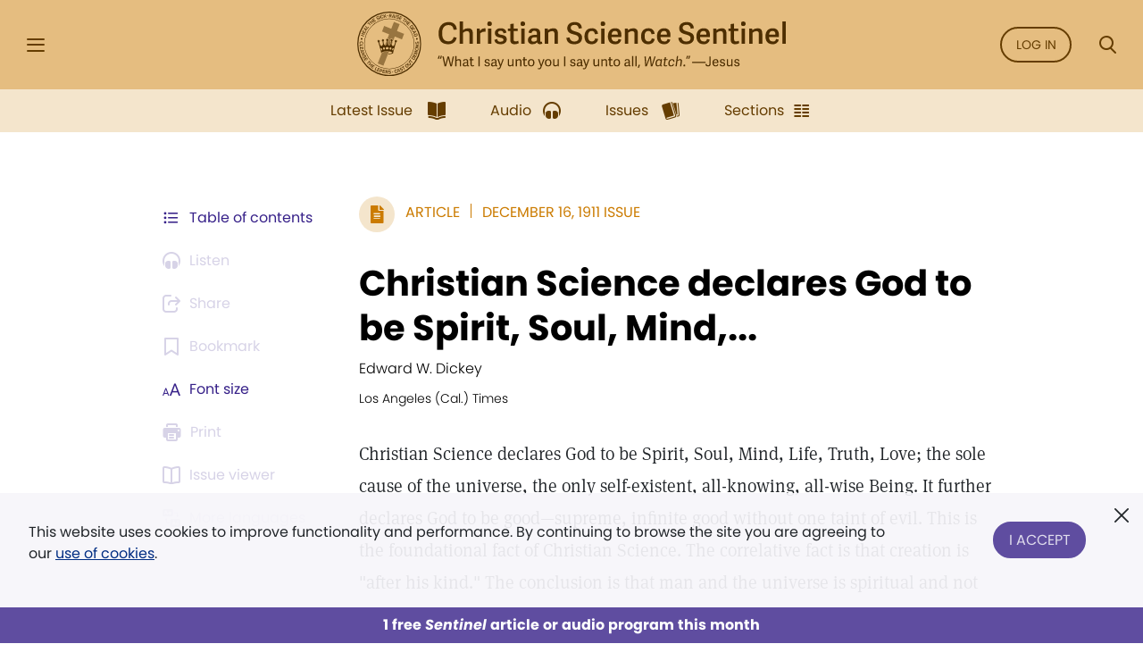

--- FILE ---
content_type: application/javascript
request_url: https://smartplugin.youbora.com/v6/js/adapters/jwplayer/6.5.7/sp.min.js
body_size: 31180
content:
/*!
 * @license MIT
 * youbora-adapter-jwplayer 6.5.7
 * Copyright NicePopleAtWork <http://nicepeopleatwork.com/>
 * @author Jesus Lopez
 */
!function(t,e){"object"==typeof exports&&"object"==typeof module?module.exports=e():"function"==typeof define&&define.amd?define([],e):"object"==typeof exports?exports.youbora=e():t.youbora=e()}(window,(function(){return function(t){var e={};function i(n){if(e[n])return e[n].exports;var s=e[n]={i:n,l:!1,exports:{}};return t[n].call(s.exports,s,s.exports,i),s.l=!0,s.exports}return i.m=t,i.c=e,i.d=function(t,e,n){i.o(t,e)||Object.defineProperty(t,e,{enumerable:!0,get:n})},i.r=function(t){"undefined"!=typeof Symbol&&Symbol.toStringTag&&Object.defineProperty(t,Symbol.toStringTag,{value:"Module"}),Object.defineProperty(t,"__esModule",{value:!0})},i.t=function(t,e){if(1&e&&(t=i(t)),8&e)return t;if(4&e&&"object"==typeof t&&t&&t.__esModule)return t;var n=Object.create(null);if(i.r(n),Object.defineProperty(n,"default",{enumerable:!0,value:t}),2&e&&"string"!=typeof t)for(var s in t)i.d(n,s,function(e){return t[e]}.bind(null,s));return n},i.n=function(t){var e=t&&t.__esModule?function(){return t.default}:function(){return t};return i.d(e,"a",e),e},i.o=function(t,e){return Object.prototype.hasOwnProperty.call(t,e)},i.p="",i(i.s=31)}([function(t,e,i){var n=i(16),s=i(34),r=function(){};r.prototype={constructor:function(){}},r.extend=function(t,e){var i,r=this;return i=t&&t.hasOwnProperty("constructor")?t.constructor:function(){return r.apply(this,arguments)},n(i,r,e),i.prototype=s(r.prototype),t&&n(i.prototype,t),i.prototype.constructor=i,i.__super__=r.prototype,i},t.exports=r},function(t,e,i){var n=i(4),s=i(10),r={_emitter:new n,on:function(){r._emitter.on.apply(r._emitter,arguments)},off:function(){r._emitter.off.apply(r._emitter,arguments)},emit:function(){r._emitter.emit.apply(r._emitter,arguments)},Level:{SILENT:6,ERROR:5,WARNING:4,NOTICE:3,DEBUG:2,VERBOSE:1},Event:{LOG:"log"},logLevel:5,plainLogs:!1,report:function(t,e,i){if("undefined"!=typeof console&&console.log&&"undefined"!=typeof document){i=i||"darkcyan";var n,a={5:"e",4:"w",3:"n",2:"d",1:"v"}[e=e||r.Level.NOTICE],o="[Youbora]"+r._getCurrentTime()+" "+a+":";if(this.emit("log",{level:e,msg:t,prefix:o}),r.logLevel<=e)if(r.plainLogs||document.documentMode)r._plainReport(t,o);else n=e===r.Level.ERROR&&console.error?console.error:e===r.Level.WARNING&&console.warn?console.warn:e===r.Level.DEBUG&&console.debug?console.debug:console.log,o="%c"+o,s(t)?(t.splice(0,0,o,"color: "+i),n.apply(console,t)):n.call(console,o,"color: "+i,t)}},_getCurrentTime:function(){var t=new Date;return"["+("0"+t.getDate()).slice(-2)+":"+("0"+t.getMinutes()).slice(-2)+":"+("0"+t.getSeconds()).slice(-2)+"."+("00"+t.getMilliseconds()).slice(-3)+"]"},_plainReport:function(t,e){if(t instanceof Array)for(var i in t)r._plainReport(t[i],e);else"string"==typeof t?console.log(e+" "+t):(console.log(e+" <next line>"),console.log(t))},error:function(){r.report([].slice.call(arguments),r.Level.ERROR,"darkred")},warn:function(){r.report([].slice.call(arguments),r.Level.WARNING,"darkorange")},notice:function(){r.report([].slice.call(arguments),r.Level.NOTICE,"darkgreen")},debug:function(){r.report([].slice.call(arguments),r.Level.DEBUG,"indigo")},verbose:function(){r.report([].slice.call(arguments),r.Level.VERBOSE,"navy")},loadLevelFromUrl:function(){if("undefined"!=typeof window&&window.location&&window.location.search){var t=/\?.*&*youbora-debug=(.+)/i.exec(window.location.search);null!==t&&(r.logLevel=t[1]),null!==/\?.*&*youbora-debug=plain/i.exec(window.location.search)&&(r.plainLogs=!0)}}};t.exports=r},function(t,e,i){var n=i(1),s={stripProtocol:function(t){var e=t;try{e=t.replace(/^(.*?:\/\/|\/\/)/i,"")}catch(t){n.warn(t)}return e},addProtocol:function(t,e){var i="http://localhost/";try{i="http://"+t,e||"undefined"!=typeof window&&0===window.location.protocol.indexOf("https")?i="https://"+t:"undefined"!=typeof window&&0===window.location.protocol.indexOf("http")&&(i="//"+t)}catch(t){n.warn(t)}return i},parseNumber:function(t,e){return!isNaN(t)&&t>=0&&t!==1/0&&t!==-1/0&&null!=t?t:e},logAllEvents:function(t,e,i){try{if(n.logLevel<=n.Level.DEBUG){i=i||function(t){n.debug("Event: "+t.type)};var s=["canplay","buffering","waiting","ended","play","playing","pause","resume","error","abort","seek","seeking","seeked","stalled","dispose","loadeddata","loadstart"];e&&(null===e[0]?(e.shift(),s=e):s=s.concat(e));for(var r=0;r<s.length;r++)"function"==typeof t?t.call(window,s[r],i):t.on?t.on(s[r],i):t.addEventListener&&t.addEventListener(s[r],i)}}catch(t){n.error(t)}},buildRenditionString:function(t,e,i){1===arguments.length&&(i=t,t=null,e=null);var n="";return t&&e&&(n=t+"x"+e),"number"!=typeof i||isNaN(i)||i<1?n:(n&&(n+="@"),(n+=i<1e3?Math.round(i)+"bps":i<1e6?(i=Math.round(i/1e3))+"Kbps":(i=Math.round(i/1e4)/100)+"Mbps")||null)},buildErrorParams:function(t,e,i,n){var s={};return"object"==typeof t?s=t:(s.errorCode=t||"FAILURE",s.msg=e||s.errorCode,s.errorMetadata=i,s.errorLevel=n),s},calculateAdViewability:function(t,e){var i=!0;if("undefined"!=typeof window&&t){var n=t.getBoundingClientRect();if(n.top>=window.innerHeight||n.bottom<=0||n.right<=0||n.left>=window.innerWidth)i=!1;else{var s=Math.trunc(n.height*n.width),r=n.top>0?n.top:0,a=n.bottom>window.innerHeight?window.innerHeight:n.bottom,o=n.left>0?n.left:0;i=100*(((n.right>window.innerWidth?window.innerWidth:n.right)-o)*(a-r))>s*(e||50)}}return i},assign:i(16),isArray:i(10)};t.exports=s},function(t,e){t.exports={Service:{DATA:"/data",INIT:"/init",START:"/start",JOIN:"/joinTime",PAUSE:"/pause",RESUME:"/resume",SEEK:"/seek",BUFFER:"/bufferUnderrun",ERROR:"/error",STOP:"/stop",PING:"/ping",VIDEO_EVENT:"/infinity/video/event",AD_INIT:"/adInit",AD_START:"/adStart",AD_JOIN:"/adJoin",AD_PAUSE:"/adPause",AD_RESUME:"/adResume",AD_BUFFER:"/adBufferUnderrun",AD_STOP:"/adStop",AD_CLICK:"/adClick",AD_ERROR:"/adError",AD_MANIFEST:"/adManifest",AD_POD_START:"/adBreakStart",AD_POD_STOP:"/adBreakStop",AD_QUARTILE:"/adQuartile",EVENT:"/infinity/session/event",SESSION_START:"/infinity/session/start",SESSION_STOP:"/infinity/session/stop",NAV:"/infinity/session/nav",BEAT:"/infinity/session/beat",OFFLINE_EVENTS:"/offlineEvents"},WillSendEvent:{WILL_SEND_INIT:"will-send-init",WILL_SEND_START:"will-send-start",WILL_SEND_JOIN:"will-send-join",WILL_SEND_PAUSE:"will-send-pause",WILL_SEND_RESUME:"will-send-resume",WILL_SEND_SEEK:"will-send-seek",WILL_SEND_BUFFER:"will-send-buffer",WILL_SEND_ERROR:"will-send-error",WILL_SEND_FATAL_ERROR:"will-send-fatal-error",WILL_SEND_STOP:"will-send-stop",WILL_SEND_PING:"will-send-ping",WILL_SEND_VIDEO_EVENT:"will-send-video-event",WILL_SEND_AD_START:"will-send-ad-start",WILL_SEND_AD_JOIN:"will-send-ad-join",WILL_SEND_AD_PAUSE:"will-send-ad-pause",WILL_SEND_AD_RESUME:"will-send-ad-resume",WILL_SEND_AD_BUFFER:"will-send-ad-buffer",WILL_SEND_AD_STOP:"will-send-ad-stop",WILL_SEND_AD_CLICK:"will-send-ad-click",WILL_SEND_AD_ERROR:"will-send-ad-error",WILL_SEND_AD_MANIFEST:"will-send-ad-manifest",WILL_SEND_AD_POD_START:"will-send-ad-break-start",WILL_SEND_AD_POD_STOP:"will-send-ad-break-stop",WILL_SEND_AD_QUARTILE:"will-send-ad-quartile",WILL_SEND_SESSION_START:"will-send-session-start",WILL_SEND_SESSION_STOP:"will-send-session-stop",WILL_SEND_NAV:"will-send-nav",WILL_SEND_BEAT:"will-send-beat",WILL_SEND_EVENT:"will-send-event",WILL_SEND_OFFLINE_EVENTS:"will-send-offline-events"},AdPosition:{Preroll:"pre",Midroll:"mid",Postroll:"post"},ManifestError:{NO_RESPONSE:"NO_RESPONSE",EMPTY:"EMPTY_RESPONSE",WRONG:"WRONG_RESPONSE"}}},function(t,e,i){var n=i(0),s=i(10),r=n.extend({on:function(t,e){if(this._listeners=this._listeners||{},"function"==typeof e)return this._listeners[t]=this._listeners[t]||[],this._listeners[t].push(e),this},off:function(t,e){if(this._listeners=this._listeners||{},this._listeners[t]){var i=this._listeners[t].indexOf(e);-1!==i&&this._listeners[t].splice(i,1)}return this},emit:function(t,e){return this._listeners=this._listeners||{},e=e||{},s(this._listeners[t])&&this._listeners[t].forEach(this._eachCallback.bind(this,t,e)),s(this._listeners["*"])&&this._listeners["*"].forEach(this._eachCallback.bind(this,t,e)),this},_eachCallback:function(t,e,i){"function"==typeof i&&i({type:t,data:e,target:this})}});t.exports=r},function(t,e,i){var n=i(0),s=i(1),r=i(2),a=n.extend({constructor:function(t,e,i,n){this.xhr=this.createXHR(),this.host=t||"",this.service=e||"",this.params=i||{},this.options=r.assign({},a.defaultOptions,n),this.retries=0,this.options.cache||this.setParam("timemark",(new Date).getTime())},createXHR:function(){var t={};try{t=XMLHttpRequest?new XMLHttpRequest:new ActiveXObject("Microsoft.XMLHTTP")}catch(t){s.error(t)}return t},getXHR:function(){return this.xhr},getUrl:function(){return this.host+this.service+this.getParamString()},on:function(t,e,i){return this.xhr.addEventListener?this.xhr.addEventListener(t,e.bind(this,this,i)):t===a.Event.SUCCESS&&(this.xhr.onreadystatechange=function(){4===this.xhr.readyState&&e.bind(this,this,i)}.bind(this)),this},off:function(t,e){return this.xhr.removeEventListener(t,e),this},getParamString:function(){try{var t="?";for(var e in this.params){var i=this.params[e];if(null!==i&&"object"==typeof i){var n=JSON.stringify(i);"{}"!==n&&(t+=encodeURIComponent(e)+"="+encodeURIComponent(n)+"&")}else null!=i&&""!==i&&(t+=encodeURIComponent(e)+"="+encodeURIComponent(i)+"&")}return t.slice(0,-1)}catch(t){return s.error(t),""}},getParam:function(t){return this.params[t]},setParam:function(t,e){return this.params[t]=e,this},setBody:function(t){this.body=t},send:function(){try{if(this.xhr.open(this.options.method,this.getUrl(),!0),this.options.requestHeaders)for(var t in this.options.requestHeaders)this.options.requestHeaders.hasOwnProperty(t)&&this.xhr.setRequestHeader(t,this.options.requestHeaders[t]);if(this.options.retryAfter>0&&this.options.maxRetries>0){0===this.retries&&this.on(a.Event.ERROR,function(){if(this.retries>=this.options.maxRetries)s.error('Aborting failed request "'+this.service+'". Max retries reached.');else{s.warn('YBRequest "'+this.service+'" failed. Retry '+(this.retries+1)+" of "+this.options.maxRetries+" in "+this.options.retryAfter+"ms.");try{setTimeout(function(){this.retries+=1,this.send()}.bind(this),this.options.retryAfter)}catch(t){"undefined"!=typeof atv?atv.setTimeout(function(){this.retries+=1,this.send()}.bind(this),this.options.retryAfter):s.error(t)}}}.bind(this))}for(var e in s.logLevel<=s.Level.VERBOSE&&s.verbose("XHR Req: "+this.getUrl()),a._globalListeners)a._globalListeners[e].forEach(function(t){this.on(e,t)}.bind(this));return this.xhr.send(this.body)}catch(t){s.error(t)}}},{Event:{SUCCESS:"load",LOAD:"load",ERROR:"error",ABORT:"abort"},defaultOptions:{method:"GET",requestHeaders:{},maxRetries:3,retryAfter:5e3,cache:!1},_globalListeners:{},onEvery:function(t,e){a._globalListeners[t]=a._globalListeners[t]||[],a._globalListeners[t].push(e)},offEvery:function(t,e){if(a._globalListeners[t]){var i=a._globalListeners[t].indexOf(e);-1!==i&&a._globalListeners[t].splice(i,1)}}});t.exports=a},function(t,e,i){var n=i(4).extend({constructor:function(){this._isBusy=!0,this._sendRequest=!0,this.transformName="Transform"},parse:function(t){},isBlocking:function(t){return this._isBusy},done:function(){this._isBusy=!1,this.emit(n.Event.DONE)},hasToSend:function(t){return this._sendRequest},getState:function(){return this._sendRequest?this._isBusy?this.STATE_BLOCKED:this.STATE_NO_BLOCKED:this.STATE_OFFLINE}},{STATE_OFFLINE:2,STATE_BLOCKED:1,STATE_NO_BLOCKED:0,Event:{DONE:"done"}});t.exports=n},function(t,e,i){var n=i(0).extend({constructor:function(){this.reset()},reset:function(){this.startTime=0,this.stopTime=0,this.pauseTime=0,this.offset=0},getDeltaTime:function(t){var e=-1,i=(new Date).getTime();if(this.startTime){t&&!this.stopTime&&(this.stopTime=i);var n=this.pausetime?i-this.pausetime:0,s=this.stopTime?this.stopTime:i;e=this.offset-n+(s-this.startTime)}return e},start:function(){this.startTime=(new Date).getTime(),this.stopTime=0,this.offset=0},stop:function(){return this.pausetime&&this.resume(),this.stopTime=(new Date).getTime(),this.startTime?this.offset+(this.stopTime-this.startTime):-1},pause:function(){this.pauseTime=(new Date).getTime()},resume:function(){this.offset-=(new Date).getTime()-this.pauseTime,this.pauseTime=0},clone:function(){var t=new n;return t.startTime=this.startTime,t.stopTime=this.stopTime,t.offset=this.offset,t}});t.exports=n},function(t,e,i){t.exports=i(32).version},function(t,e,i){var n=s,s={noConflict:function(){return s=n,this}};s.VERSION=i(8),s.polyfills=i(33),s.polyfills(),s.Object=i(0),s.Emitter=i(4),s.Log=i(1),s.Log.loadLevelFromUrl(),s.Util=i(2),s.HybridNetwork=i(17),s.Chrono=i(7),s.Timer=i(11),s.Constants=i(3),s.Request=i(5),s.Communication=i(12),s.Transform=i(6),s.ViewTransform=i(18),s.ResourceTransform=i(19),s.CdnParser=i(21),s.HlsParser=i(20),s.OfflineParser=i(23),s.LocationheaderParser=i(22),s.Options=i(24),s.Plugin=i(44),s.Storage=i(13),s.RequestBuilder=i(25),s.PlayheadMonitor=i(29),s.Adapter=i(15),s.adapters={},s.Infinity=i(14),s.BackgroundDetector=i(26),s.DeviceDetector=i(27),s.UUIDGenerator=i(28),s.registerAdapter=function(t,e){this.adapters[t]=e}.bind(s),s.unregisterAdapter=function(t){this.adapters[t]=null}.bind(s),t.exports=s},function(t,e){t.exports=function(t){return"[object Array]"===Object.prototype.toString.call(t)}},function(t,e,i){var n=i(0),s=i(7),r=n.extend({constructor:function(t,e){this.callback=t,this.interval=e||5e3,this.isRunning=!1,this._timer=null,this.chrono=new s},start:function(){this.isRunning||(this.isRunning=!0,this._setTick())},stop:function(){if(this.isRunning=!1,this._timer)try{clearTimeout(this._timer)}catch(t){"undefined"!=typeof atv&&atv.clearTimeout(this._timer)}},_setTick:function(){this.chrono.start();try{this._timer=setTimeout(function(){this.callback(this.chrono.stop()),this._setTick()}.bind(this),this.interval)}catch(t){"undefined"!=typeof atv&&(this._timer=atv.setTimeout(function(){this.callback(this.chrono.stop()),this._setTick()}.bind(this),this.interval))}}});t.exports=r},function(t,e,i){var n=i(0),s=i(1),r=i(5),a=i(6),o=n.extend({constructor:function(t){this.transforms=[],this.pluginRef=t,this._requests=[]},sendRequest:function(t,e,i){t&&("function"==typeof e&&t.on(r.Event.SUCCESS,e,i),this._registerRequest(t))},buildRequest:function(t,e,i,n){var s=new r(t,e,i=i||{});"function"==typeof n&&s.on(r.Event.SUCCESS,n),this._registerRequest(s)},addTransform:function(t){t.parse&&t.isBlocking?(this.transforms.push(t),t.on(a.Event.DONE,this._processRequests.bind(this))):s.warn(t+" is not a valid RequestTransform.")},removeTransform:function(t){var e=this.transforms.indexOf(t);-1!==e?this.transforms.splice(e,1):s.warn("Trying to remove unexisting Transform '"+t+"'.")},_registerRequest:function(t){this._requests.push(t),this._processRequests()},_processRequests:function(){var t=this._requests;this._requests=[];for(var e=[];t.length;){var i=t.shift(),n=this._transform(i);n===a.STATE_NO_BLOCKED?(this.pluginRef&&(i.host=this.pluginRef.getHost()),i.send()):n===a.STATE_BLOCKED&&e.push(i)}for(;e.length;)this._requests.push(e.shift())},_transform:function(t){var e=a.STATE_NO_BLOCKED;return this.transforms.forEach((function(i){i.isBlocking(t)?e=a.STATE_BLOCKED:(i.parse(t),i.getState()===a.STATE_OFFLINE&&(e=a.STATE_OFFLINE))})),e}});t.exports=o},function(t,e,i){var n=i(0),s=i(1),r=n.extend({constructor:function(t,e){this.prefix=t||"youbora",this.disableCookies=e},setLocal:function(t,e){try{if("undefined"!=typeof localStorage&&localStorage)return localStorage.setItem(this.prefix+"."+t,e);if(!this.disableCookies)return this._setCookie(this.prefix+"."+t,e)}catch(t){s.error("Youbora Infinity needs localStorage or cookies, not supported by your browser.")}return null},isEnabled:function(){try{if(!this.disableCookies)return!0;localStorage.setItem(this.prefix+".test","true"),localStorage.removeItem(this.prefix+".test")}catch(t){return!1}},getLocal:function(t){try{if("undefined"!=typeof localStorage&&localStorage)return localStorage.getItem(this.prefix+"."+t);if(!this.disableCookies)return this._getCookie(this.prefix+"."+t)}catch(t){s.error("Youbora Infinity needs localStorage or cookies, not supported by your browser.")}return null},removeLocal:function(t){try{if("undefined"!=typeof localStorage&&localStorage)return localStorage.removeItem(this.prefix+"."+t);if(!this.disableCookies)return this._removeCookie(this.prefix+"."+t)}catch(t){s.error("Youbora Infinity needs localStorage or cookies, not supported by your browser.")}return null},setSession:function(t,e){try{if("undefined"!=typeof sessionStorage&&sessionStorage)return sessionStorage.setItem(this.prefix+"."+t,e);if(!this.disableCookies)return this._setCookie(this.prefix+".session."+t,e)}catch(t){s.error("Youbora Infinity needs sessionStorage or cookies, not supported by your browser.")}return null},getSession:function(t){try{if("undefined"!=typeof sessionStorage&&sessionStorage)return sessionStorage.getItem(this.prefix+"."+t);if(!this.disableCookies)return this._getCookie(this.prefix+".session."+t)}catch(t){s.error("Youbora Infinity needs sessionStorage or cookies, not supported by your browser.")}return null},removeSession:function(t){try{if("undefined"!=typeof sessionStorage&&sessionStorage)return sessionStorage.removeItem(this.prefix+"."+t);if(!this.disableCookies)return this._removeCookie(this.prefix+".session."+t)}catch(t){s.error("Youbora Infinity needs sessionStorage or cookies, not supported by your browser.")}return null},getStorages:function(t){return this.getSession(t)||this.getLocal(t)},setStorages:function(t,e){this.setSession(t,e),this.setLocal(t,e)},removeStorages:function(t){this.removeSession(t),this.removeLocal(t)},_setCookie:function(t,e){"undefined"!=typeof document&&(document.cookie=t+"="+e+";")},_getCookie:function(t){if("undefined"!=typeof document)for(var e=t+"=",i=decodeURIComponent(document.cookie).split(";"),n=0;n<i.length;n++){for(var s=i[n];" "===s.charAt(0);)s=s.substring(1);if(0===s.indexOf(e))return s.substring(e.length,s.length)}return null},_removeCookie:function(t){"undefined"!=typeof document&&(document.cookie=t+"=;expires=Thu, 01 Jan 1970 00:00:01 GMT;")}});t.exports=r},function(t,e,i){var n=i(4),s=i(12),r=i(47),a=n.extend({constructor:function(t){this._plugin=t},andBeyond:function(){a.prototype.begin.apply(this,arguments)},begin:function(t){this._comm=new s(this._plugin),this._comm.addTransform(this._plugin.viewTransform),this._comm.addTransform(new r(this._plugin)),this._plugin&&this._plugin.storage&&"function"==typeof this._plugin.storage.getLocal&&(this._registeredProperties=this._plugin.storage.getLocal("inifnityRegisteredProperties")),!this._plugin.getIsSessionExpired()&&this._plugin.storage.getLocal("infinityStarted")?(this.fireNav(t),this._sendExtraBeat()):this.fireSessionStart(t)},_generateNewContext:function(){var t=null;try{t=btoa((new Date).getTime())}catch(e){t="Default"}this._plugin.storage.setSession("context",t)},_setLastActive:function(){this._firstActive||(this._firstActive=this.getFirstActive()),this._plugin.storage.setStorages("lastactive",(new Date).getTime())},getFirstActive:function(){return Number(this._plugin.getLastActive())||0},getComm:function(){return this._comm},fireSessionStart:function(t){this._plugin.storage.setLocal("infinityStarted","true"),this._plugin.storage.removeLocal("infinityStopped"),this.infinityStarted=!0,this.infinityStopped=!1,this._generateNewContext(),this.emit(a.Event.SESSION_START,this._getParamsJson(t,null,null,!0,!0)),this._setLastActive()},fireSessionStop:function(t){this.infinityStopped=!0,this.emit(a.Event.SESSION_STOP,t),this._plugin.storage.removeStorages("data"),this._plugin.storage.removeStorages("session"),this._plugin.storage.removeStorages("lastactive")},newSession:function(t,e){this.fireSessionStop(),this._plugin.storage.removeLocal("data"),this._plugin.setOptions(t),this._plugin.restartViewTransform(),this.fireSessionStart(e)},fireNav:function(t){this.isActive()&&(this._plugin.getContext()||this._generateNewContext(),this.emit(a.Event.NAV,this._getParamsJson(t,null,null,!0)))},_sendExtraBeat:function(){var t=(new Date).getTime();if(this._plugin&&this._plugin._beat){var e=this._plugin._beat.chrono.startTime?t-this._plugin._beat.chrono.startTime:0;this._plugin._sendBeat(e),this._plugin._beat.chrono.startTime=t}this._setLastActive()},fireEvent:function(t,e,i){this.emit(a.Event.EVENT,this._getParamsJson(e,i,t)),this._setLastActive()},register:function(t,e){this._registeredProperties={dimensions:t,values:e},this._plugin.storage.setLocal("inifnityRegisteredProperties",JSON.stringify(this._registeredProperties))},registerOnce:function(t,e){this._registeredProperties||this.register(t,e)},unregister:function(){this._registeredProperties=null,this._plugin.storage.removeLocal("inifnityRegisteredProperties")},_getParamsJson:function(t,e,i,n,s){var r={};if(i&&(r.name=i),r.dimensions=t||{},r.values=e||{},this._registeredProperties){for(var a in this._registeredProperties.dimensions)r.dimensions[a]=this._registeredProperties.dimensions[a];for(var o in this._registeredProperties.values)r.values[o]=this._registeredProperties.values[o]}var d={params:r};return n&&(d.params.dimensions.page&&(d.params.page=d.params.dimensions.page,delete d.params.dimensions.page),d.params.dimensions.route&&(d.params.route=d.params.dimensions.route,delete d.params.dimensions.route),s||delete d.params.dimensions,delete d.params.values),d},isActive:function(){var t=(new Date).getTime();return null!=this._plugin.storage.getLocal("infinityStarted")&&!this._plugin.storage.getLocal("infinityStopped")||Number(this._plugin.getLastActive())+this._plugin.sessionExpire>t}},{Event:{NAV:"nav",SESSION_START:"sessionStart",SESSION_STOP:"sessionStop",BEAT:"beat",EVENT:"event"}});t.exports=a},function(t,e,i){var n=i(4),s=i(1),r=i(2),a=i(8),o=i(53),d=i(54),u=i(29),h=i(7),c=n.extend({constructor:function(t){this.flags=new d,this.chronos=new o,this.monitor=null,this.plugin=null,this.player=null,this.setPlayer(t),this.tag=this.player,s.notice("Adapter "+this.getVersion()+" with Lib "+a+" is ready.")},setPlayer:function(t){this.player&&this.unregisterListeners(),"string"==typeof t&&"undefined"!=typeof document?this.player=document.getElementById(t):this.player=t,this.registerListeners()},registerListeners:function(){},unregisterListeners:function(){},dispose:function(){this.monitor&&this.monitor.stop(),this.fireStop(),this.unregisterListeners(),this.player=null,this.tag=null},monitorPlayhead:function(t,e,i){this.stopMonitor();var n=0;t&&(n|=u.Type.BUFFER),e&&(n|=u.Type.SEEK),this.monitor&&this.monitor._timer.isRunning?this.monitor.skipNextTick():this.monitor=new u(this,n,i)},stopMonitor:function(){this.monitor&&this.monitor.stop()},getPlayhead:function(){return null},getPlayrate:function(){return this.flags.isPaused?0:1},getFramesPerSecond:function(){return null},getDroppedFrames:function(){return null},getDuration:function(){return null},getBitrate:function(){return null},getThroughput:function(){return null},getRendition:function(){return null},getTitle:function(){return null},getTitle2:function(){return null},getIsLive:function(){return null},getResource:function(){return null},getPlayerVersion:function(){return null},getPlayerName:function(){return null},getVersion:function(){return a+"-generic-js"},getCdnTraffic:function(){return null},getP2PTraffic:function(){return null},getUploadTraffic:function(){return null},getIsP2PEnabled:function(){return null},getHouseholdId:function(){return null},getLatency:function(){return null},getPacketLoss:function(){return null},getPacketSent:function(){return null},getMetrics:function(){return null},getPosition:function(){return null},getGivenBreaks:function(){return null},getExpectedBreaks:function(){return null},getExpectedPattern:function(){return null},getBreaksTime:function(){return null},getGivenAds:function(){return null},getExpectedAds:function(){return null},getIsVisible:function(){return!0},getAudioEnabled:function(){return null},getIsSkippable:function(){return null},getIsFullscreen:function(){return null},getCampaign:function(){return null},getCreativeId:function(){return null},getProvider:function(){return null},fireInit:function(t){this.plugin&&this.plugin.fireInit()},fireStart:function(t){if(this.plugin&&this.plugin.backgroundDetector&&this.plugin.backgroundDetector.canBlockStartCalls())return null;this.flags.isStarted||(this.flags.isStarted=!0,this.chronos.total.start(),this.chronos.join.start(),this.emit(c.Event.START,{params:t}))},fireJoin:function(t){this.flags.isJoined||this.flags.isStarted||this._isAds()||!this.plugin||!this.plugin.isInitiated||this.fireStart(),this.flags.isStarted&&!this.flags.isJoined&&(this.flags.isStarted=!0,this.monitor&&this.monitor.start(),this.flags.isJoined=!0,this.chronos.join.stop(),this.emit(c.Event.JOIN,{params:t}))},firePause:function(t){this.flags.isBuffering&&this.fireBufferEnd(),this.flags.isJoined&&!this.flags.isPaused&&(this.flags.isPaused=!0,this.chronos.pause.start(),this.emit(c.Event.PAUSE,{params:t}))},fireResume:function(t){this.flags.isJoined&&this.flags.isPaused&&(this.flags.isPaused=!1,this.chronos.pause.stop(),this.monitor&&this.monitor.skipNextTick(),this.emit(c.Event.RESUME,{params:t}))},fireBufferBegin:function(t,e){if(this.flags.isJoined&&!this.flags.isBuffering){if(this.flags.isSeeking){if(!e)return;s.notice("Converting current buffer to seek"),this.chronos.buffer=this.chronos.seek.clone(),this.chronos.seek.reset(),this.flags.isSeeking=!1}else this.chronos.buffer.start();this.flags.isBuffering=!0,this.emit(c.Event.BUFFER_BEGIN,{params:t})}},fireBufferEnd:function(t){this.flags.isJoined&&this.flags.isBuffering&&(this.flags.isBuffering=!1,this.chronos.buffer.stop(),this.monitor&&this.monitor.skipNextTick(),this.emit(c.Event.BUFFER_END,{params:t}))},cancelBuffer:function(t){this.flags.isJoined&&this.flags.isBuffering&&(this.flags.isBuffering=!1,this.chronos.buffer.stop(),this.monitor&&this.monitor.skipNextTick())},fireSeekBegin:function(t,e){if(this.plugin&&this.plugin.getIsLive()&&this.plugin.options["content.isLive.noSeek"])return null;if(this.flags.isJoined&&!this.flags.isSeeking){if(this.flags.isBuffering){if(!1===e)return;s.notice("Converting current buffer to seek"),this.chronos.seek=this.chronos.buffer.clone(),this.chronos.buffer.reset(),this.flags.isBuffering=!1}else this.chronos.seek.start();this.flags.isSeeking=!0,this.emit(c.Event.SEEK_BEGIN,{params:t})}},fireSeekEnd:function(t){if(this.plugin&&this.plugin.getIsLive()&&this.plugin.options["content.isLive.noSeek"])return null;this.flags.isJoined&&this.flags.isSeeking&&(this.flags.isSeeking=!1,this.chronos.seek.stop(),this.monitor&&this.monitor.skipNextTick(),this.emit(c.Event.SEEK_END,{params:t}))},cancelSeek:function(t){this.flags.isJoined&&this.flags.isSeeking&&(this.flags.isSeeking=!1,this.chronos.seek.stop(),this.monitor&&this.monitor.skipNextTick())},fireStop:function(t){(this._isAds()||this.plugin&&this.plugin._isStopReady())&&(this._isAds()&&this.flags.isStarted||!this._isAds()&&(this.flags.isStarted||this.plugin&&this.plugin.isInitiated))&&(this.monitor&&this.monitor.stop(),this.flags.reset(),this.chronos.total.stop(),this.chronos.join.reset(),this.chronos.pause.stop(),this.chronos.buffer.stop(),this.chronos.seek.stop(),this.emit(c.Event.STOP,{params:t}),this.chronos.pause.reset(),this.chronos.buffer.reset(),this.chronos.seek.reset(),this.chronos.viewedMax.splice(0,this.chronos.viewedMax.length))},_isAds:function(){return!!this.getPosition()},fireCasted:function(t){t||(t={}),t.casted=!0,this.fireStop(t)},fireError:function(t,e,i,n){var s=r.buildErrorParams(t,e,i,n);s.code&&delete s.code,this.emit(c.Event.ERROR,{params:s})},fireFatalError:function(t,e,i,n){this.monitor&&this.monitor.stop(),this.fireError(t,e,i,n),this.fireStop()},fireClick:function(t){"string"==typeof t&&(t={url:t}),this.emit(c.Event.CLICK,{params:t})},fireQuartile:function(t){this.flags.isStarted&&"number"==typeof t&&t>this.flags.lastQuartileSent&&t<4&&(this.flags.lastQuartileSent++,this.emit(c.Event.QUARTILE,{params:{quartile:t}}))},startChronoView:function(){this.getIsVisible()&&!this.plugin.backgroundDetector.isInBackground&&(0!==this.chronos.viewedMax.length&&0===this.chronos.viewedMax[this.chronos.viewedMax.length-1].stopTime||(this.chronos.viewedMax.push(new h),this.chronos.viewedMax[this.chronos.viewedMax.length-1].start()))},stopChronoView:function(){this.chronos.viewedMax[0]&&this.chronos.viewedMax.length>0&&0===this.chronos.viewedMax[this.chronos.viewedMax.length-1].stopTime&&this.chronos.viewedMax[this.chronos.viewedMax.length-1].stop()},fireManifest:function(t,e){"string"==typeof t?this.emit(c.Event.MANIFEST,{params:{errorType:t,errorMessage:e}}):this.emit(c.Event.MANIFEST,{params:t})},fireSkip:function(t){void 0===t&&(t={}),t.skipped=!0,this.fireStop(t)},fireBreakStart:function(t){this.plugin.isBreakStarted||(this.plugin.isBreakStarted=!0,this.emit(c.Event.PODSTART,{params:t}))},fireBreakStop:function(t){this.plugin.isBreakStarted&&(this.emit(c.Event.PODSTOP,{params:t}),this.plugin.isBreakStarted=!1)},fireEvent:function(t,e,i){var n={};n.name=t||"",n.dimensions=e||{},n.values=i||{},this.emit(c.Event.VIDEO_EVENT,{params:n})}},{Event:{START:"start",JOIN:"join",PAUSE:"pause",RESUME:"resume",SEEK_BEGIN:"seek-begin",SEEK_END:"seek-end",BUFFER_BEGIN:"buffer-begin",BUFFER_END:"buffer-end",ERROR:"error",STOP:"stop",CLICK:"click",MANIFEST:"manifest",PODSTART:"break-start",PODSTOP:"break-stop",QUARTILE:"quartile",VIDEO_EVENT:"video-event"}});t.exports=c},function(t,e){t.exports=function(t){if(null==t)throw new TypeError("Cannot convert undefined or null to object");for(var e=Object(t),i=1;i<arguments.length;i++){var n=arguments[i];if(null!=n)for(var s in n)n.hasOwnProperty(s)&&(e[s]=n[s])}return e}},function(t,e,i){var n=i(0).extend({getCdnTraffic:function(){var t=0;if("undefined"!=typeof Streamroot){if(Streamroot.p2pAvailable&&Streamroot.peerAgents){for(var e in Streamroot.peerAgents)t+=Streamroot.peerAgents[e].stats.cdn;return t}if(Streamroot.instances&&Streamroot.instances.length>0)return Streamroot.instances.forEach((function(e){t+=e.stats.currentContent.cdnDownload})),t}if("undefined"!=typeof peer5&&peer5.getStats)return peer5.getStats().totalHttpDownloaded;if("undefined"!=typeof teltoo&&teltoo.getStats){var i=teltoo.getStats();return i.totalReceivedBytes-i.p2pReceivedBytes}return null},getP2PTraffic:function(){var t=0;if("undefined"!=typeof Streamroot){if(Streamroot.p2pAvailable&&Streamroot.peerAgents){for(var e in Streamroot.peerAgents)Streamroot.peerAgents[e].isP2PEnabled&&(t+=Streamroot.peerAgents[e].stats.p2p);return t}if(Streamroot.instances&&Streamroot.instances.length>0)return Streamroot.instances.forEach((function(e){t+=e.stats.currentContent.dnaDownload})),t}return"undefined"!=typeof peer5&&peer5.getStats?peer5.getStats().totalP2PDownloaded:"undefined"!=typeof teltoo&&teltoo.getStats?teltoo.getStats().p2pReceivedBytes:null},getUploadTraffic:function(){var t=0;if("undefined"!=typeof Streamroot){if(Streamroot.p2pAvailable&&Streamroot.peerAgents){for(var e in Streamroot.peerAgents)Streamroot.peerAgents[e].isP2PEnabled&&(t+=Streamroot.peerAgents[e].stats.upload);return t}if(Streamroot.instances&&Streamroot.instances.length>0)return Streamroot.instances.forEach((function(e){t+=e.stats.currentContent.dnaUpload})),t}return"undefined"!=typeof peer5&&peer5.getStats?peer5.getStats().totalP2PUploaded:null},getIsP2PEnabled:function(){var t=!1;if("undefined"!=typeof Streamroot){if(Streamroot.p2pAvailable&&Streamroot.peerAgents){for(var e in Streamroot.peerAgents)t=t||Streamroot.peerAgents[e].isP2PEnabled;return t}if(Streamroot.instances&&Streamroot.instances.length>0)return Streamroot.instances.forEach((function(e){t=t||e.dnaDownloadEnabled||e.dnaUploadEnabled})),t}return"undefined"!=typeof peer5&&peer5.isEnabled?peer5.isEnabled():null}});t.exports=n},function(t,e,i){var n=i(5),s=i(6),r=i(1),a=i(2),o=i(3),d=s.extend({constructor:function(t,e){s.prototype.constructor.apply(this,arguments),this.response={},this._viewIndex=(new Date).getTime(),this._session=e,this._httpSecure=t.options["app.https"],this._plugin=t,this.transformName="View"},init:function(){if(this._plugin.options&&this._plugin.options.offline)return this.response.host="OFFLINE",this.response.code="OFFLINE",this.response.pingTime=60,this.response.beatTime=60,this.done(),null;if(this._plugin.storage.isEnabled()&&((new Date).getTime()<this._plugin.sessionExpire+(Number(this._plugin.getDataTime())||0)&&this._plugin.getStoredData()))return this.setData(this._plugin.getStoredData()),null;var t=o.Service.DATA,e={apiVersion:"v7",outputformat:"json"};null!==(e=this._plugin.requestBuilder.buildParams(e,t))&&(r.notice(t+" "+e.system),"nicetest"===e.system&&r.error("No accountCode has been set. Please set your accountCode inside plugin's options."),new n(this._plugin.getHost(),t,e).on(n.Event.SUCCESS,this._receiveData.bind(this)).on(n.Event.ERROR,this._failedData.bind(this)).send())},setData:function(t){try{var e=JSON.parse(t);this._plugin.options["parse.fdsResponseHost"]&&(t=t.replace(e.q.h,this._plugin.options["parse.fdsResponseHost"](e.q.h)),e=JSON.parse(t)),this.response.msg=t,this.response.host=a.addProtocol(e.q.h,this._httpSecure),this.response.code=e.q.c,this.response.pingTime=e.q.pt||5,this.response.beatTime=e.q.i&&e.q.i.bt||30,this.response.sessionExpire=e.q.i&&e.q.i.exp||300,this._plugin.storage.setLocal("sessionExpire",this.response.sessionExpire),this.done()}catch(t){r.error("Fastdata response is invalid.")}},_receiveData:function(t,e){var i=t.getXHR().response;this.setData(i)},_failedData:function(t,e){r.error("Fastdata request has failed.")},nextView:function(){return this._viewIndex=(new Date).getTime(),this.getViewCode()},getViewCode:function(){return this.response.code+"_"+this._viewIndex},getSessionId:function(){return this._session},setSessionId:function(t){this._session=t},getParentIdVideo:function(){return this._session},getSessionRoot:function(){return this._plugin.infinity&&this._plugin.infinity.isActive()?this._session:null},setSessionRoot:function(t){this._session=t},parse:function(t){t.host=t.host||this.response.host,t.params.system=this._plugin.getAccountCode(),t.params.sessionRoot=t.params.sessionRoot||this.getSessionRoot(),-1!==d.EventList.PingTime.indexOf(t.service)&&(t.params.pingTime=t.params.pingTime||this.response.pingTime),o.Service.SESSION_STOP===t.service&&(t.params.sessionRoot=this._session||t.params.sessionRoot),-1===d.EventList.Infinity.indexOf(t.service)?(t.params.code=t.params.code||this.getViewCode(),t.params.sessionRoot||(t.params.sessionRoot=t.params.code)):(t.params.sessionId=t.params.sessionId||this.getSessionId(),t.params.sessionRoot||(t.params.sessionRoot=t.params.sessionId)),-1!==[o.Service.START,o.Service.INIT,o.Service.ERROR].indexOf(t.service)&&(this._plugin.infinity.infinityStarted||this._plugin.storage.isEnabled()&&this._plugin.storage.getLocal("infinityStarted"))&&(t.params.parentId=t.params.parentId||this.getParentIdVideo(),t.params.navContext=t.params.navContext||this._plugin.getContext())}},{EventList:{CreateView:[o.Service.START,o.Service.INIT,o.Service.ERROR],Infinity:[o.Service.NAV,o.Service.SESSION_START,o.Service.SESSION_STOP,o.Service.EVENT,o.Service.BEAT],PingTime:[o.Service.START,o.Service.PING]}});t.exports=d},function(t,e,i){var n=i(6),s=i(20),r=i(21),a=i(42),o=i(22),d=i(1),u=i(3),h=n.extend({constructor:function(t){h.__super__.constructor.apply(this,arguments),this.isDone=!1,this._plugin=t,this._realResource=null,this._initResource=null,this._cdnName=null,this._cdnNodeHost=null,this._cdnNodeTypeString=null,this._cdnNodeType=null,this._responses={},this._isBusy=!1,this.transformName="Resource"},getResource:function(){var t=this._realResource;return this._plugin&&this._plugin.options&&this._plugin.options["content.resource"]&&!this._plugin.options["parse.locationHeader"]&&!this._plugin.options["parse.hls"]&&!this._plugin.options["parse.dash"]&&(t=this._plugin.options["content.resource"]),t},getCdnName:function(){return this._cdnName},getNodeHost:function(){return this._cdnNodeHost},getNodeTypeString:function(){return this._cdnNodeTypeString},getNodeType:function(){return this._cdnNodeType},init:function(t){this._isBusy||this.isDone||(this._isBusy=!0,this._initResource=t,this._hlsEnabled=this._plugin.isParseHls(),this._cdnEnabled=this._plugin.isParseCdnNode(),this._locHeaderEnabled=this._plugin.isLocHeader(),this._dashEnabled=this._plugin.isDash(),this._cdnList=this._plugin.getParseCdnNodeList().slice(),this._cdnNameHeader=this._plugin.getParseCdnNodeNameHeader(),r.setBalancerHeaderName(this._cdnNameHeader),this._setTimeout(),this._locHeaderEnabled&&this._parseLocHeader(),this._hlsEnabled?this._parseHLS():this._dashEnabled?this._dashParse():this._cdnEnabled?this._parseCDN():this.done())},done:function(){this.isDone=!1,n.prototype.done.apply(this,arguments)},_setTimeout:function(){try{this._parseTimeout=setTimeout(function(){this._isBusy&&(this.done(),d.warn("ResourceTransform has exceded the maximum execution time (3s) and will be aborted."))}.bind(this),3e3)}catch(t){"undefined"!=typeof atv?this._parseTimeout=atv.setTimeout(function(){this._isBusy&&(this.done(),d.warn("ResourceTransform has exceded the maximum execution time (3s) and will be aborted."))}.bind(this),3e3):d.error(t)}},_parseLocHeader:function(){var t=new o;t.parse(this._initResource),t.on(o.Event.DONE,function(){this._realResource=t.getResource(),this.done()}.bind(this))},_parseHLS:function(){var t=new s;t.on(s.Event.DONE,function(){this._realResource=t.getResource(),this._cdnEnabled?this._parseCDN():this.done()}.bind(this)),t.parse(this._initResource)},_dashParse:function(){var t=new a;t.on(a.Event.DONE,function(){this._realResource=t.getResource(),this._cdnEnabled?this._parseCDN():this.done()}.bind(this)),t.parse(this._initResource)},_parseCDN:function(){if(this._cdnList.length>0){var t=this._cdnList.shift();if(this.getNodeHost())return;var e=r.create(t);e?(e.on(r.Event.DONE,function(){this._responses=e.getResponses(),this._cdnName=e.getParsedCdnName(),this._cdnNodeHost=e.getParsedNodeHost(),this._cdnNodeTypeString=e.getParsedNodeTypeString(),this._cdnNodeType=e.getParsedNodeType(),this.getNodeHost()?this.done():this._parseCDN()}.bind(this)),e.parse(this.getResource(),this._responses)):this._parseCDN()}else this.done()},parse:function(t){if(t.service===u.Service.START){var e=this._plugin.requestBuilder.lastSent;e.parsedResource=t.params.parsedResource=this.getResource(),this._cdnEnabled&&(e.cdn=t.params.cdn=t.params.cdn||this.getCdnName(),e.nodeHost=t.params.nodeHost=this.getNodeHost(),e.nodeType=t.params.nodeType=this.getNodeType(),e.nodeTypeString=t.params.nodeTypeString=this.getNodeTypeString())}}});t.exports=h},function(t,e,i){var n=i(5),s=i(4),r=i(1),a=s.extend({constructor:function(){this._realResource=null},done:function(){this.emit(a.Event.DONE)},parse:function(t,e){e=e||"";try{var i=/((\S*?)(\.m3u8|\.m3u|\.ts|\.mp4)((\?|;)\S*|\n|\r|$))/i.exec(t)}catch(t){r.warn("Parse HLS Regex failed",t),this.done()}if(null!==i){var s=i[1].trim(),a="",o=e.lastIndexOf("/");if(0!==s.indexOf("http")&&-1!==o&&(s=e.slice(0,o)+"/"+s,a=e.slice(0,o)+"/"),".m3u8"===i[3]||".m3u"===i[3]){var d=new n(s,null,null,{cache:!0});d.on(n.Event.SUCCESS,function(t){this.parse(t.getXHR().responseText,a+i[2])}.bind(this)),d.on(n.Event.ERROR,function(t){this.done()}.bind(this)),d.send()}else this._realResource=s,this.done()}else this.done()},getResource:function(){return this._realResource}},{Event:{DONE:"done"}});t.exports=a},function(t,e,i){var n=i(4),s=i(1),r=i(2),a=i(5),o=n.extend({constructor:function(t){this._options=r.assign({cdnName:null,parsers:[],requestMethod:"HEAD",requestHeaders:{},parseType:function(){return 0}},t),this._responses={}},done:function(){this.emit(o.Event.DONE)},addParser:function(t){return this._options.parsers.push(t),this},setCdnName:function(t){return this._options.cdnName=t,this},setRequestMethod:function(t){return this._options.requestMethod=t,this},setRequestHeader:function(t,e){return this._options.requestHeaders[t]=e,this},setParseType:function(t){return this._options.parseType=t,this},getParsedCdnName:function(){return this._cdnName},getParsedNodeHost:function(){return this._cdnNodeHost},getParsedNodeTypeString:function(){return this._cdnNodeTypeString},getParsedNodeType:function(){return this._cdnNodeType},getResponses:function(){return this._responses},parse:function(t,e){this._responses=e||{};var i=JSON.stringify(this._options.requestHeaders);this._responses[i]?this._parseResponse(this._responses[i]):this._requestResponse(t)},_requestResponse:function(t){var e=JSON.stringify(this._options.requestHeaders),i=new a(t,null,null,{method:this._options.requestMethod,maxRetries:0,requestHeaders:this._options.requestHeaders});i.on(a.Event.SUCCESS,function(t){this._responses[e]=t.getXHR().getAllResponseHeaders(),this._parseResponse(this._responses[e])}.bind(this)),i.on(a.Event.ERROR,function(t){this.done()}.bind(this)),i.send()},_parseResponse:function(t){this._options.parsers.forEach(function(e){t.split("\n").forEach(function(t){var i=t.indexOf(":");-1!==i&&(t.slice(0,i)===e.headerName&&this._executeParser(e,t.slice(i+1)))}.bind(this))}.bind(this)),this.done()},_executeParser:function(t,e){try{var i=t.regex.exec(e.trim());if(null!==i)switch(this._options.cdnName&&(this._cdnName=this._options.cdnName),t.element){case o.ElementType.HOST:this._cdnNodeHost=i[1];break;case o.ElementType.TYPE:this._cdnNodeTypeString=i[1],this._cdnNodeType=this._options.parseType(this._cdnNodeTypeString);break;case o.ElementType.HOST_AND_TYPE:this._cdnNodeHost=i[1],this._cdnNodeTypeString=i[2],this._cdnNodeType=this._options.parseType(this._cdnNodeTypeString);break;case o.ElementType.TYPE_AND_HOST:this._cdnNodeTypeString=i[1],this._cdnNodeType=this._options.parseType(this._cdnNodeTypeString),this._cdnNodeHost=i[2];break;case o.ElementType.NAME:this._cdnName=i[1].toUpperCase()}}catch(t){s.warn("CDN parsing for "+this._options.cdnName+" could not parse header value "+e)}}},{Event:{DONE:"done"},ElementType:{HOST:"host",TYPE:"type",HOST_AND_TYPE:"host+type",TYPE_AND_HOST:"type+host",NAME:"name"},_cdnConfigs:{},setBalancerHeaderName:function(t){o._cdnConfigs.Balancer.parsers[0].headerName=t},create:function(t){if(o._cdnConfigs[t])return new o(o._cdnConfigs[t]);s.warn("Tried to create an unexisting CdnParser named "+t)},add:function(t,e){o._cdnConfigs[t]=e}});o.add("Level3",i(35)),o.add("Cloudfront",i(36)),o.add("Akamai",i(37)),o.add("Highwinds",i(38)),o.add("Fastly",i(39)),o.add("Telefonica",i(40)),o.add("Balancer",i(41)),t.exports=o},function(t,e,i){var n=i(4),s=i(5),r=n.extend({constructor:function(){this._realResource=null},done:function(){this.emit(r.Event.DONE)},parse:function(t){var e=new s(t,null,null,{method:"HEAD",maxRetries:0,requestHeaders:{},cache:!0});e.on(s.Event.SUCCESS,function(t){this._realResource=t.getXHR().responseURL,this.done()}.bind(this)),e.on(s.Event.ERROR,function(t){this.done()}.bind(this)),e.send()},getResource:function(){return this._realResource}},{Event:{DONE:"done"}});t.exports=r},function(t,e,i){var n=i(6),s=n.extend({constructor:function(t,e){this._sendRequest=!1,this._isBusy=!1,this.plugin=t,this.session=e,this.transformName="Offline"},parse:function(t){t&&this.plugin.offlineStorage.addEvent(t.service,t.params)},hasToSend:function(t){return!1},getState:function(){return n.STATE_OFFLINE}});t.exports=s},function(t,e,i){var n=i(0),s=i(43),r=i(1),a=n.extend({constructor:function(t){this.enabled=!0,this.host="a-fds.youborafds01.com",this.accountCode="nicetest",this.preventZombieViews=!0,this.offline=!1,this.referer=null,this.disableCookies=!0,this["user.email"]=null,this["user.type"]=null,this["user.name"]=null,this["user.obfuscateIp"]=!1,this["user.anonymousId"]=null,this["parse.hls"]=!1,this["parse.cdnNameHeader"]="x-cdn-forward",this["parse.cdnNode"]=!1,this["parse.cdnNode.list"]=["Akamai","Cloudfront","Level3","Fastly","Highwinds","Telefonica"],this["parse.locationHeader"]=!1,this["parse.dash"]=!1,this["parse.fdsResponseHost"]=null,this["network.ip"]=null,this["network.isp"]=null,this["network.connectionType"]=null,this["device.code"]=null,this["device.model"]=null,this["device.brand"]=null,this["device.type"]=null,this["device.name"]=null,this["device.osName"]=null,this["device.osVersion"]=null,this["device.browserName"]=null,this["device.browserVersion"]=null,this["device.browserType"]=null,this["device.browserEngine"]=null,this["device.isAnonymous"]=!1,this["content.transactionCode"]=null,this["content.resource"]=null,this["content.isLive"]=null,this["content.isLive.noSeek"]=!1,this["content.title"]=null,this["content.program"]=null,this["content.duration"]=null,this["content.fps"]=null,this["content.bitrate"]=null,this["content.throughput"]=null,this["content.rendition"]=null,this["content.cdn"]=null,this["content.cdnNode"]=null,this["content.cdnType"]=null,this["content.metadata"]={},this["content.metrics"]={},this["content.streamingProtocol"]=null,this["content.package"]=null,this["content.saga"]=null,this["content.tvShow"]=null,this["content.season"]=null,this["content.episodeTitle"]=null,this["content.channel"]=null,this["content.id"]=null,this["content.imdbId"]=null,this["content.gracenoteId"]=null,this["content.type"]=null,this["content.genre"]=null,this["content.language"]=null,this["content.subtitles"]=null,this["content.contractedResolution"]=null,this["content.cost"]=null,this["content.price"]=null,this["content.playbackType"]=null,this["content.drm"]=null,this["content.encoding.videoCodec"]=null,this["content.encoding.audioCodec"]=null,this["content.encoding.codecSettings"]=null,this["content.encoding.codecProfile"]=null,this["content.encoding.containerFormat"]=null,this["ad.metadata"]={},this["ad.campaign"]=null,this["ad.creativeId"]=null,this["ad.provider"]=null,this["ad.resource"]=null,this["ad.title"]=null,this["ad.expectedPattern"]=null,this["ad.givenAds"]=null,this["ad.breaksTime"]=null,this["ad.expectedBreaks"]=null,this["ad.givenBreaks"]=null,this["ad.ignore"]=!1,this["ad.blockDetection"]=!1,this["app.name"]=null,this["app.releaseVersion"]=null,this["app.https"]=!1,this["background.enabled"]=!0,this["background.settings"]=null,this["background.settings.android"]="stop",this["background.settings.iOS"]="stop",this["background.settings.desktop"]=null,this["background.settings.tv"]="stop",this["background.settings.playstation"]="stop",this["smartswitch.configCode"]=null,this["smartswitch.groupCode"]=null,this["smartswitch.contractCode"]=null,this["content.customDimension.1"]=null,this["content.customDimension.2"]=null,this["content.customDimension.3"]=null,this["content.customDimension.4"]=null,this["content.customDimension.5"]=null,this["content.customDimension.6"]=null,this["content.customDimension.7"]=null,this["content.customDimension.8"]=null,this["content.customDimension.9"]=null,this["content.customDimension.10"]=null,this["content.customDimension.11"]=null,this["content.customDimension.12"]=null,this["content.customDimension.13"]=null,this["content.customDimension.14"]=null,this["content.customDimension.15"]=null,this["content.customDimension.16"]=null,this["content.customDimension.17"]=null,this["content.customDimension.18"]=null,this["content.customDimension.19"]=null,this["content.customDimension.20"]=null,this["ad.customDimension.1"]=null,this["ad.customDimension.2"]=null,this["ad.customDimension.3"]=null,this["ad.customDimension.4"]=null,this["ad.customDimension.5"]=null,this["ad.customDimension.6"]=null,this["ad.customDimension.7"]=null,this["ad.customDimension.8"]=null,this["ad.customDimension.9"]=null,this["ad.customDimension.10"]=null,this.forceInit=!1,this["session.metrics"]={},this["session.context"]=!1,this.waitForMetadata=!1,this.pendingMetadata=[],this.setOptions(t)},setOptions:function(t,e){var i=!1;if(void 0===e){e=this,i=!0;var n=new s}if(void 0!==t)for(var a in t){var o=!1,d=null;i&&(this.hasOwnProperty(a)||(n.exists(a)?(d=n.getNewName(a),o=!0):r.warn('The option "'+a+'" does not exist, so it cannot be set'))),"object"!=typeof e[a]||null===e[a]||Array.isArray(e[a])||"parse.cdnNode.list"!==a?o?e[d]=t[a]:e[a]=t[a]:this.setOptions(t[a],e[a])}},setExtraParams:function(t){if("object"==typeof t&&t.length){for(t.length>=20&&(t=t.slice(0,20));t.length<20;)t.push(null);t.forEach(function(t,e){this["content.customDimension."+(e+1).toString()]=t}.bind(this))}},setCustomDimensions:function(){a.prototype.setExtraParams.apply(this,arguments)},setAdExtraParams:function(t){if("object"==typeof t&&t.length){for(t.length>=10&&(t=t.slice(0,10));t.length<10;)t.push(null);t.forEach(function(t,e){this["ad.customDimension."+(e+1).toString()]=t}.bind(this))}},setAdCustomDimensions:function(){a.prototype.setAdExtraParams.apply(this,arguments)}});t.exports=a},function(t,e,i){var n=i(0),s=i(1),r=["accountCode","username","anonymousUser","rendition","deviceInfo","player","title","title2","live","mediaDuration","mediaResource","parsedResource","transactionCode","properties","cdn","playerVersion","param1","param2","param3","param4","param5","param6","param7","param8","param9","param10","param11","param12","param13","param14","param15","param16","param17","param18","param19","param20","obfuscateIp","p2pEnabled","pluginVersion","pluginInfo","isp","connectionType","ip","referer","userType","streamingProtocol","householdId","adsBlocked","adsExpected","deviceUUID","smartswitchConfigCode","smartswitchGroupCode","smartswitchContractCode","libVersion","nodeHost","nodeType","appName","appReleaseVersion","package","saga","tvshow","season","titleEpisode","channel","imdbID","gracenoteID","contentType","genre","contentLanguage","subtitles","cost","price","playbackType","email","drm","videoCodec","audioCodec","codecSettings","codecProfile","containerFormat","contentId","contractedResolution"],a=["playhead","adTitle","adPosition","adDuration","adCampaign","adCreativeId","adProvider","adResource","adPlayerVersion","adProperties","adAdapterVersion","extraparam1","extraparam2","extraparam3","extraparam4","extraparam5","extraparam6","extraparam7","extraparam8","extraparam9","extraparam10","fullscreen","audio","skippable"],o=n.extend({constructor:function(t){this._plugin=t,this._adNumber=0,this.lastSent={}},fetchParams:function(t,e,i){t=t||{},e=e||[];for(var n=0;n<e.length;n++){var r=e[n];if(!t[r]){var a=o.getters[r];if(this._plugin[a]){var d=this._plugin[a]();null===d||i&&this.lastSent[r]===d||(t[r]=d,this.lastSent[r]=d)}else s.warn("Trying to call undefined getter "+r+":"+a)}}return t},getGetters:function(){return o.getters},buildBody:function(t){return this.fetchParams(null,o.bodyParams[t],!1)},buildParams:function(t,e){return t=t||{},this.fetchParams(t,o.params[e],!1),this.fetchParams(t,o.differentParams[e],!0),t},getNewAdNumber:function(){var t=this.lastSent.adNumber;return t&&this.lastSent.adPosition===this._plugin.getAdPosition()?t+=1:t=1,this.lastSent.adNumber=t,t},getChangedEntities:function(){return this.fetchParams({},o.differentParams.entities,!0)}},{params:{"/data":["system","pluginVersion","requestNumber","username"],"/init":r,"/start":r,"/joinTime":["joinDuration","playhead","mediaDuration"],"/pause":["playhead"],"/resume":["pauseDuration","playhead"],"/seek":["seekDuration","playhead"],"/bufferUnderrun":["bufferDuration","playhead"],"/error":["player"].concat(r),"/stop":["bitrate","playhead","pauseDuration"],"/infinity/video/event":[],"/adInit":a,"/adStart":a,"/adJoin":["playhead","adPosition","adJoinDuration","adPlayhead"],"/adPause":["playhead","adPosition","adPlayhead"],"/adResume":["playhead","adPosition","adPlayhead","adPauseDuration"],"/adBufferUnderrun":["playhead","adPosition","adPlayhead","adBufferDuration"],"/adStop":["playhead","adPosition","adPlayhead","adBitrate","adTotalDuration","pauseDuration","adViewedDuration","adViewability"],"/adClick":["playhead","adPosition","adPlayhead"],"/adError":a,"/adManifest":["givenBreaks","expectedBreaks","expectedPattern","breaksTime"],"/adBreakStart":["breakPosition","givenAds","expectedAds"],"/adBreakStop":[],"/adQuartile":["breakPosition","adPosition","adViewedDuration","adViewability"],"/adBlocked":a,"/ping":["droppedFrames","playrate","cdnDownloadedTraffic","p2pDownloadedTraffic","uploadTraffic","latency","packetLoss","packetSent","metrics"],"/infinity/session/start":["accountCode","username","anonymousUser","navContext","route","page","referer","referral","language","deviceInfo","adsBlocked","deviceUUID","libVersion","appName","appReleaseVersion"],"/infinity/session/stop":[],"/infinity/session/nav":["navContext","route","page"],"/infinity/session/beat":["sessionMetrics"],"/infinity/session/event":["accountCode","navContext"],"/offlineEvents":{}},bodyParams:{"/offlineEvents":["viewJson"]},differentParams:{entities:["rendition","title","title2","param1","param2","param3","param4","param5","param6","param7","param8","param9","param10","param11","param12","param13","param14","param15","param16","param17","param18","param19","param20","cdn","nodeHost","nodeType","nodeTypeString","subtitles","contentLanguage"]},getters:{requestNumber:"getRequestNumber",playhead:"getPlayhead",playrate:"getPlayrate",fps:"getFramesPerSecond",droppedFrames:"getDroppedFrames",mediaDuration:"getDuration",bitrate:"getBitrate",throughput:"getThroughput",rendition:"getRendition",title:"getTitle",title2:"getTitle2",live:"getIsLive",mediaResource:"getResource",parsedResource:"getParsedResource",transactionCode:"getTransactionCode",properties:"getMetadata",playerVersion:"getPlayerVersion",player:"getPlayerName",cdn:"getCdn",pluginVersion:"getPluginVersion",libVersion:"getLibVersion",userType:"getUserType",streamingProtocol:"getStreamingProtocol",obfuscateIp:"getObfuscateIp",householdId:"getHouseholdId",latency:"getLatency",packetLoss:"getPacketLoss",packetSent:"getPacketSent",metrics:"getVideoMetrics",param1:"getExtraparam1",param2:"getExtraparam2",param3:"getExtraparam3",param4:"getExtraparam4",param5:"getExtraparam5",param6:"getExtraparam6",param7:"getExtraparam7",param8:"getExtraparam8",param9:"getExtraparam9",param10:"getExtraparam10",param11:"getExtraparam11",param12:"getExtraparam12",param13:"getExtraparam13",param14:"getExtraparam14",param15:"getExtraparam15",param16:"getExtraparam16",param17:"getExtraparam17",param18:"getExtraparam18",param19:"getExtraparam19",param20:"getExtraparam20",extraparam1:"getAdExtraparam1",extraparam2:"getAdExtraparam2",extraparam3:"getAdExtraparam3",extraparam4:"getAdExtraparam4",extraparam5:"getAdExtraparam5",extraparam6:"getAdExtraparam6",extraparam7:"getAdExtraparam7",extraparam8:"getAdExtraparam8",extraparam9:"getAdExtraparam9",extraparam10:"getAdExtraparam10",adPosition:"getAdPosition",adPlayhead:"getAdPlayhead",adDuration:"getAdDuration",adCampaign:"getAdCampaign",adCreativeId:"getAdCreativeId",adBitrate:"getAdBitrate",adTitle:"getAdTitle",adResource:"getAdResource",adPlayerVersion:"getAdPlayerVersion",adProperties:"getAdMetadata",adAdapterVersion:"getAdAdapterVersion",givenBreaks:"getGivenBreaks",expectedBreaks:"getExpectedBreaks",expectedPattern:"getExpectedPattern",breaksTime:"getBreaksTime",breakPosition:"getAdPosition",givenAds:"getGivenAds",expectedAds:"getExpectedAds",adsExpected:"getAdsExpected",adViewedDuration:"getAdViewedDuration",adViewability:"getAdViewability",fullscreen:"getIsFullscreen",audio:"getAudioEnabled",skippable:"getIsSkippable",adProvider:"getAdProvider",pluginInfo:"getPluginInfo",isp:"getIsp",connectionType:"getConnectionType",ip:"getIp",deviceInfo:"getDeviceInfo",system:"getAccountCode",accountCode:"getAccountCode",username:"getUsername",anonymousUser:"getAnonymousUser",joinDuration:"getJoinDuration",bufferDuration:"getBufferDuration",seekDuration:"getSeekDuration",pauseDuration:"getPauseDuration",adJoinDuration:"getAdJoinDuration",adBufferDuration:"getAdBufferDuration",adPauseDuration:"getAdPauseDuration",adTotalDuration:"getAdTotalDuration",referer:"getReferer",referral:"getReferral",language:"getLanguage",nodeHost:"getNodeHost",nodeType:"getNodeType",nodeTypeString:"getNodeTypeString",route:"getReferer",navContext:"getContext",page:"getPageName",cdnDownloadedTraffic:"getCdnTraffic",p2pDownloadedTraffic:"getP2PTraffic",p2pEnabled:"getIsP2PEnabled",uploadTraffic:"getUploadTraffic",viewJson:"getOfflineView",deviceUUID:"getDeviceUUID",sessionMetrics:"getSessionMetrics",adsBlocked:"getIsBlocked",smartswitchConfigCode:"getSmartswitchConfigCode",smartswitchGroupCode:"getSmartswitchGroupCode",smartswitchContractCode:"getSmartswitchContractCode",appName:"getAppName",appReleaseVersion:"getAppReleaseVersion",package:"getPackage",saga:"getSaga",tvshow:"getTvShow",season:"getSeason",titleEpisode:"getEpisodeTitle",channel:"getChannel",drm:"getDRM",videoCodec:"getVideoCodec",audioCodec:"getAudioCodec",codecSettings:"getCodecSettings",codecProfile:"getCodecProfile",containerFormat:"getContainerFormat",contentId:"getID",imdbID:"getImdbId",gracenoteID:"getGracenoteID",contentType:"getType",genre:"getGenre",contentLanguage:"getVideoLanguage",subtitles:"getSubtitles",contractedResolution:"getContractedResolution",cost:"getCost",price:"getPrice",playbackType:"getPlaybackType",email:"getEmail"}});t.exports=o},function(t,e,i){var n=i(0).extend({constructor:function(t){this.plugin=t,this.isInBackground=!1,this.listenerReference=this._visibilityListener.bind(this),this._reset()},startDetection:function(){this.isBackgroundDetectorStarted||"undefined"==typeof document||(this.isBackgroundDetectorStarted=!0,document.addEventListener("visibilitychange",this.listenerReference))},stopDetection:function(){this.isBackgroundDetectorStarted&&"undefined"!=typeof document&&(document.removeEventListener("visibilitychange",this.listenerReference),this._reset())},_reset:function(){this.isBackgroundDetectorStarted=!1},_visibilityListener:function(t){if("undefined"!=typeof document){var e=this._getSettings();if("hidden"===document.visibilityState){if(this.isInBackground=!0,this.plugin&&this.plugin._adsAdapter&&this.plugin._adsAdapter.stopChronoView(),"string"==typeof e){switch(e){case"stop":this._fireStop();break;case"pause":this._firePause()}if(null!=this.plugin.storage.getLocal("infinityStarted")&&!this.plugin.storage.getLocal("infinityStopped")){this.lastBeatTime=(new Date).getTime();var i=this.plugin._beat.chrono.startTime?this.lastBeatTime-this.plugin._beat.chrono.startTime:0;this.plugin._sendBeat(i),this.plugin._beat.stop()}}}else if("visible"===document.visibilityState&&(this.isInBackground=!1,this.plugin&&this.plugin._adsAdapter&&this.plugin._adsAdapter.startChronoView(),"string"==typeof e&&e&&null!=this.plugin.storage.getLocal("infinityStarted")&&!this.plugin.storage.getLocal("infinityStopped"))){var n=(new Date).getTime();n-this.lastBeatTime<this.plugin.sessionExpire?(this.plugin._sendBeat(n-this.lastBeatTime),this.plugin._beat.start()):(this.plugin.restartViewTransform(),this.plugin.infinity.begin())}}},_getSettings:function(){return"string"==typeof this.plugin.options["background.settings"]&&this.plugin.options["background.settings"]?this.plugin.options["background.settings"]:this.plugin.deviceDetector.isSmartTV()?this.plugin.options["background.settings.tv"]:this.plugin.deviceDetector.isDesktop()?this.plugin.options["background.settings.desktop"]:this.plugin.deviceDetector.isAndroid()?this.plugin.options["background.settings.android"]:this.plugin.deviceDetector.isIphone()?this.plugin.options["background.settings.iOS"]:this.plugin.deviceDetector.isPlayStation()?this.plugin.options["background.settings.playstation"]:void 0},_firePause:function(){this.adsAdapter=this.plugin.getAdsAdapter(),this.contentAdapter=this.plugin.getAdapter(),this.adsAdapter&&this.adsAdapter.flags.isStarted&&!this.adsAdapter.flags.isEnded?this.adsAdapter.firePause():this.contentAdapter&&this.contentAdapter.flags.isStarted&&!this.contentAdapter.flags.isEnded&&this.contentAdapter.firePause()},_fireStop:function(){this.adsAdapter=this.plugin.getAdsAdapter(),this.contentAdapter=this.plugin.getAdapter(),this.adsAdapter&&this.adsAdapter.flags.isStarted&&!this.adsAdapter.flags.isEnded&&this.adsAdapter.fireStop(),this.plugin.fireStop()},canBlockStartCalls:function(){return this.plugin.backgroundDetector.isInBackground&&!0===this.plugin.options["background.enabled"]&&this.plugin.backgroundDetector._getSettings()}});t.exports=n},function(t,e,i){var n=i(0).extend({constructor:function(){"undefined"!=typeof navigator&&navigator.userAgent&&(this._isSmartTVDevice=navigator.userAgent.toLowerCase().match(/smarttv/)||navigator.userAgent.toLowerCase().match(/smart-tv/)||navigator.userAgent.toLowerCase().match(/appletv/)||navigator.userAgent.toLowerCase().match(/apple tv/),this._isPlaystationDevice=null!==navigator.userAgent.match(/PlayStation/),this._isIphoneDevice=null!==navigator.userAgent.match(/iPhone|iPad|iPod/i),this._isAndroidDevice=null!==navigator.userAgent.match(/Android/),this._isSmartphoneDevice=!this._isSmartTVDevice&&!this._isPlaystationDevice&&(this._isIphoneDevice||this._isAndroidDevice),this._isDesktopDevice=!this._isSmartphoneDevice&&!this._isSmartTVDevice&&!this._isPlaystationDevice)},isIphone:function(){return this._isIphoneDevice},isAndroid:function(){return this._isAndroidDevice},isSmartphone:function(){return this._isSmartphoneDevice},isDesktop:function(){return this._isDesktopDevice},isSmartTV:function(){return this._isSmartTVDevice},isPlayStation:function(){return this._isPlaystationDevice}});t.exports=n},function(t,e,i){var n=i(50),s=i(0),r=i(51),a=s.extend({constructor:function(t){this.plugin=t,this.dataExtractor=new n,this.key=this.getPreviousKey()},generateHashKey:function(){if(!this.key){var t=this.dataExtractor.getAllData();this.key=this._hashFunction(t),this.plugin.storage.setLocal("youboraDeviceUUID",this.key)}},getKey:function(){return this.key||this.generateHashKey(),this.key},_hashFunction:function(t){var e=t;return"string"!=typeof t&&(e=JSON.stringify(t)),r(e)},_reset:function(){this.key=void 0},getPreviousKey:function(){return this.plugin.storage.getLocal("youboraDeviceUUID")}});t.exports=a},function(t,e,i){var n=i(0),s=i(11),r=i(7),a=n.extend({constructor:function(t,e,i){this._adapter=t,this._seekEnabled=e&a.Type.SEEK,this._bufferEnabled=e&a.Type.BUFFER,i=i||800,this._chrono=new r,this._lastPlayhead=0,i>0&&(this._timer=new s(this.progress.bind(this),i))},start:function(){this.stop(),this._timer.start()},stop:function(){this._lastPlayhead=0,this._timer&&this._timer.stop()},skipNextTick:function(){this._lastPlayhead=0},progress:function(){var t=this._chrono.stop();this._chrono.start();var e=t*a.kBUFFER_THRESHOLD_RATIO,i=t*a.kSEEK_THRESHOLD_RATIO;this._adapter.getPlayrate&&this._adapter.getPlayrate()&&1!==this._adapter.getPlayrate()&&(e*=this._adapter.getPlayrate(),i*=this._adapter.getPlayrate());var n=this._getPlayhead(),s=1e3*Math.abs(this._lastPlayhead-n);s<e?this._bufferEnabled&&this._lastPlayhead>0&&!this._adapter.flags.isPaused&&!this._adapter.flags.isSeeking&&this._adapter.fireBufferBegin(null,!1):s>i?this._seekEnabled&&this._lastPlayhead>0&&this._adapter.fireSeekBegin(null,!1):(this._seekEnabled&&this._adapter.fireSeekEnd(),this._bufferEnabled&&this._adapter.fireBufferEnd()),this._lastPlayhead=n},_getPlayhead:function(){return this._adapter.getPlayhead()}},{Type:{NONE:0,BUFFER:1,SEEK:2},kBUFFER_THRESHOLD_RATIO:.5,kSEEK_THRESHOLD_RATIO:2});t.exports=a},function(t){t.exports=JSON.parse('{"name":"jwplayer","type":"adapter","tech":"js","author":"Jesus Lopez","version":"6.5.7","built":"2019-11-29","repo":"https://bitbucket.org/npaw/jwplayer-adapter-js","libVersion":"^6.5.20","features":{"buffer":"monitor","seek":"native","error":true,"stop":true,"pause":true,"resume":true,"getters":["getPlayhead","getPlayrate","getDuration","getBitrate","getRendition","getTitle","getIsLive","getResource","getPlayerVersion","getPosition"]},"ads":[{"buffer":"monitor","seek":"monitor","error":true,"stop":true,"pause":true,"resume":true,"getters":["getPlayhead","getDuration","getTitle","getResource","getPosition","getGivenBreaks","getBreaksTime","getGivenAds","getIsVisible","getAudioEnabled","getIsSkippable","getIsFullscreen","getCreativeId"],"filename":"native.js"}]}')},function(t,e,i){var n=i(9);i(63),t.exports=n},function(t){t.exports=JSON.parse('{"name":"youboralib","type":"lib","tech":"js","author":"Jordi Aguilar","version":"6.5.20","built":"2019-11-20","repo":"https://bitbucket.org/npaw/lib-plugin-js.git"}')},function(t,e){t.exports=function(){Function.prototype.bind=Function.prototype.bind||function(t){if("function"!=typeof this)throw new TypeError("Function.prototype.bind - what is trying to be bound is not callable");var e=Array.prototype.slice,i=e.call(arguments,1),n=this,s=function(){},r=function(){return n.apply(this instanceof s?this:t||window,i.concat(e.call(arguments)))};return s.prototype=this.prototype,r.prototype=new s,r},Array.prototype.forEach=Array.prototype.forEach||function(t,e){if("function"!=typeof t)throw new TypeError(t+" is not a function!");for(var i=this.length,n=0;n<i;n++)t.call(e,this[n],n,this)}}},function(t,e){var i=function(){};t.exports=function(t){if(arguments.length>1)throw Error("Second argument not supported");if(null===t)throw Error("Cannot set a null [[Prototype]]");if("object"!=typeof t)throw TypeError("Argument must be an object");return i.prototype=t,new i}},function(t,e){t.exports={cdnName:"LEVEL3",parsers:[{element:"host+type",headerName:"X-WR-Diag",regex:/Host:(.+)\sType:(.+)/}],requestHeaders:{"X-WR-Diag":"host"},parseType:function(t){if(t){if(0===t.indexOf("TCP_HIT")||0===t.indexOf("TCP_MEM_HIT")||0===t.indexOf("TCP_IMS_HIT"))return 1;if(0===t.indexOf("TCP_MISS"))return 2}return 0}}},function(t,e){t.exports={cdnName:"CLOUDFRT",parsers:[{element:"host",headerName:"X-Amz-Cf-Id",regex:/(.+)/},{element:"type",headerName:"X-Cache",regex:/(\S+)\s.+/}],parseType:function(t){switch(t){case"Hit":return 1;case"Miss":return 2;default:return 0}}}},function(t,e){t.exports={cdnName:"AKAMAI",requestMethod:"GET",parsers:[{element:"type+host",headerName:"X-Cache",regex:/(.+)\sfrom.+AkamaiGHost\/(.+)\).+/}],requestHeaders:{Pragma:"akamai-x-cache-on"},parseType:function(t){return-1!==t.indexOf("HIT")?1:-1!==t.indexOf("MISS")?2:0}}},function(t,e){t.exports={cdnName:"HIGHNEGR",parsers:[{element:"host+type",headerName:"X-HW",regex:/.+,[0-9]+\.(.+)\.(.+)/}],parseType:function(t){switch(t){case"c":case"x":return 1;default:return 2}}}},function(t,e){t.exports={cdnName:"FASTLY",parsers:[{element:"host",headerName:"X-Served-By",regex:/([^,\s]+)$/},{element:"type",headerName:"X-Cache",regex:/([^,\s]+)$/}],parseType:function(t){switch(t){case"HIT":return 1;case"MISS":return 2;default:return 0}}}},function(t,e){t.exports={cdnName:"TELEFO",parsers:[{element:"host+type",headerName:"x-tcdn",regex:/Host:(.+)\sType:(.+)/}],requestHeaders:{"x-tcdn":"host"},parseType:function(t){if(t){if(-1!==t.indexOf("p")||-1!==t.indexOf("c"))return 1;if(-1!==t.indexOf("i")||-1!==t.indexOf("m"))return 2}return 0}}},function(t,e){t.exports={parsers:[{element:"name",headerName:null,regex:/(.+)/}]}},function(t,e,i){var n=i(5),s=i(4),r=i(1),a=s.extend({constructor:function(){this._realResource=null},done:function(){this.emit(a.Event.DONE)},parse:function(t){var e=new n(t,null,null,{cache:!0}),i=new RegExp(/.*<Location>(.+)<\/Location>.*/),s=null;e.on(n.Event.SUCCESS,function(e){try{var n=e.getXHR().responseText;(s=i.exec(n))&&s[1]?this.parse(s[1]):this.parseFinalResource(n,t)}catch(t){r.warn("Dash parse failed")}}.bind(this)),e.on(n.Event.ERROR,function(t){this.done()}.bind(this)),e.send()},parseFinalResource:function(t,e){var i=new RegExp(/[\s\S]*<BaseURL>(.+)<\/BaseURL>[\s\S]*/),n=new RegExp(/[\s\S]*<SegmentURL[\s\S]*media="(.+)"[\s\S]*/),s=new RegExp(/[\s\S]*<SegmentTemplate[\s\S]*media="(.+)"[\s\S]*/),a=null;try{a=i.exec(t)||s.exec(t)||n.exec(t)}catch(t){r.warn("Dash manifest parse failed")}a&&a[1]&&this._isFullUrl(a[1])?a[1].indexOf('"')>0?this._realResource=a[1].substr(0,a[1].indexOf('"')):this._realResource=a[1]:this._realResource=e,this.done()},_isFullUrl:function(t){return-1!==t.indexOf("http")},getResource:function(){return this._realResource}},{Event:{DONE:"done"}});t.exports=a},function(t,e,i){var n=i(0),s=i(1),r=n.extend({exists:function(t){return r.Dictionary.hasOwnProperty(t)},getNewName:function(t){var e=r.Dictionary[t];return s.warn('The option "'+t+'" is deprecated, use "'+e+'" instead'),e}},{Dictionary:{httpSecure:"app.https",username:"user.name",anonymousUser:"user.anonymousId",obfuscateIp:"user.obfuscateIp",userType:"user.type","content.title2":"content.program","background.settings.iphone":"background.settings.iOS","extraparam.1":"content.customDimension.1","extraparam.2":"content.customDimension.2","extraparam.3":"content.customDimension.3","extraparam.4":"content.customDimension.4","extraparam.5":"content.customDimension.5","extraparam.6":"content.customDimension.6","extraparam.7":"content.customDimension.7","extraparam.8":"content.customDimension.8","extraparam.9":"content.customDimension.9","extraparam.10":"content.customDimension.10","extraparam.11":"content.customDimension.11","extraparam.12":"content.customDimension.12","extraparam.13":"content.customDimension.13","extraparam.14":"content.customDimension.14","extraparam.15":"content.customDimension.15","extraparam.16":"content.customDimension.16","extraparam.17":"content.customDimension.17","extraparam.18":"content.customDimension.18","extraparam.19":"content.customDimension.19","extraparam.20":"content.customDimension.20","ad.extraparam.1":"ad.content.customDimension.1","ad.extraparam.2":"ad.content.customDimension.2","ad.extraparam.3":"ad.content.customDimension.3","ad.extraparam.4":"ad.content.customDimension.4","ad.extraparam.5":"ad.content.customDimension.5","ad.extraparam.6":"ad.content.customDimension.6","ad.extraparam.7":"ad.content.customDimension.7","ad.extraparam.8":"ad.content.customDimension.8","ad.extraparam.9":"ad.content.customDimension.9","ad.extraparam.10":"ad.content.customDimension.10"}});t.exports=r},function(t,e,i){var n=i(4),s=i(11),r=i(7),a=i(3),o=i(2),d=i(5),u=i(12),h=i(45),c=i(18),l=i(19),p=i(23),f=i(24),g=i(13),m=i(46),_=i(25),v=i(14),S=i(17),E=i(26),y=i(27),A=i(48),b=i(49),T=i(28),D=n.extend({constructor:function(t,e){this.storage=new g,this.uuidGenerator=new T(this),this.infinity=new v(this),this.isInitiated=!1,this.isAdsManifestSent=!1,this.playedPostrolls=0,this.isBreakStarted=!1,this.initChrono=new r,this.options=new f(t),this.storage=new g(null,this.options.disableCookies),this.offlineStorage=new m,this._adapter=null,this._adsAdapter=null,this._ping=new s(this._sendPing.bind(this),5e3),this._beat=new s(this._sendBeat.bind(this),3e4),this._refreshData=new s(this._checkOldData.bind(this),36e5),this._refreshData.start(),this.sessionExpire=1e3*Number(this.storage.getLocal("sessionExpire"))||3e5,this.requestBuilder=new _(this),this.resourceTransform=new l(this),this.lastEventTime=null,e&&this.setAdapter(e),this.restartViewTransform(),this._initInfinity(),this.hybridNetwork=new S,this.deviceDetector=new y,this.backgroundDetector=new E(this),this.resizeScrollDetector=new b(this),this.options["background.enabled"]&&this.backgroundDetector.startDetection(),this.options["ad.blockDetection"]&&(this.blockDetector=new A(this))},_checkOldData:function(){this._adapter&&this._adapter.flags.isStarted||this.infinity.infinityStarted&&!this.infinity.infinityStopped||this.restartViewTransform()},restartViewTransform:function(t){this.viewTransform=new c(this),this.viewTransform.on(c.Event.DONE,this._receiveData.bind(this)),t?this.viewTransform.setData(t):this.getIsDataExpired()||this.storage.getLocal("accCode")!==this.options.accountCode&&this.storage.getSession("accCode")!==this.options.accountCode?(this.storage.removeStorages("data"),this.storage.removeStorages("session"),this.storage.removeLocal("infinityStarted"),this.storage.removeLocal("infinityStopped"),this.viewTransform.init()):this.viewTransform.setData(this.getStoredData())},_receiveData:function(t){this._ping.interval=1e3*t.target.response.pingTime,this._beat.interval=1e3*t.target.response.beatTime,this.sessionExpire=1e3*t.target.response.sessionExpire,this.storage.setStorages("data",t.target.response.msg),this.storage.setStorages("dataTime",(new Date).getTime()),this.storage.setStorages("accCode",this.options.accountCode),this.getIsSessionExpired()?(this.viewTransform.setSessionId(this.viewTransform.response.code),this.storage.setStorages("session",this.viewTransform.response.code)):this.viewTransform.setSessionId(this.getSessionId())},_reset:function(){this._stopPings(),this.resourceTransform=new l(this),this._adapter&&this._adapter.flags.reset(),this.isInitiated=!1,this.isStarted=!1,this.startDelayed=!1,this.isAdsManifestSent=!1,this.initChrono.reset(),this._totalPrerollsTime=0,this.requestBuilder.lastSent.breakNumber=0,this.requestBuilder.lastSent.adNumber=0,this._savedAdManifest=null,this._savedAdError=null,this.playedPostrolls=0,this.isBreakStarted=!1},_send:function(t,e,i,n,s,r,o){var u=(new Date).getTime();this.options.preventZombieViews&&this.lastEventTime&&u>this.lastEventTime+6e5&&this.viewTransform.nextView(),this.lastEventTime=e===a.Service.STOP?null:u,i=this.requestBuilder.buildParams(i,e),this.getIsLive()&&(i.mediaDuration=void 0,i.playhead=void 0);var h={params:i,plugin:this,adapter:this.getAdapter(),adsAdapter:this.getAdsAdapter()};if(this.emit(t,h),this._comm&&(null!==i||void 0!==s)&&this.options.enabled){this.lastServeiceSent=e;var c={};void 0!==s&&"GET"!==s&&(c.method=s);var l=new d(null,e,i,c);n&&l.setBody(n),this._comm.sendRequest(l,r,o)}},_initComm:function(){this.resourceTransform.init(this.getResource()),this._comm=new u,this._comm.addTransform(new h),this._comm.addTransform(this.viewTransform),this.options&&this.options.offline?this._comm.addTransform(new p(this)):this._comm.addTransform(this.resourceTransform)},getComm:function(){return this._comm},setOptions:function(t){t&&(this.options.setOptions(t),"boolean"==typeof t["background.enabled"]&&(t["background.enabled"]?this.backgroundDetector.startDetection():this.backgroundDetector.stopDetection()))},disable:function(){this.setOptions({enabled:!1})},enable:function(){this.setOptions({enabled:!0})}},{Event:a.WillSendEvent});o.assign(D.prototype,i(52)),o.assign(D.prototype,i(55)),o.assign(D.prototype,i(56)),o.assign(D.prototype,i(57)),o.assign(D.prototype,i(58)),o.assign(D.prototype,i(59)),o.assign(D.prototype,i(60)),o.assign(D.prototype,i(61)),o.assign(D.prototype,i(62)),t.exports=D},function(t,e,i){var n=i(6),s=i(3),r=n.extend({_services:[s.Service.INIT,s.Service.START,s.Service.OFFLINE_EVENTS],isBlocking:function(t){if(this._isBusy&&null!=t)if(-1!==this._services.indexOf(t.service))this.done();else if(t.service===s.Service.ERROR)return!1;return n.prototype.isBlocking.apply(this,arguments)}});t.exports=r},function(t,e,i){var n=i(0),s=i(13),r=n.extend({constructor:function(){this.storage=new s("youboraOffline",!0),this.actualView=null,this.viewList=[],this.givenIds=[],this._getOldViewList()},_newView:function(){var t=this._getValidId();this.storage.setLocal(t,""),this.viewList.push(t),this.storage.setLocal("views",this.viewList),this.actualView=t},addEvent:function(t,e){if("/start"===t&&this._newView(),"/init"===t)return null;if(!this.actualView)return null;var i='{"request":"'+t.slice(1)+'",';for(var n in i+='"unixtime":'+Date.now()+",",e){if(void 0===e[n])break;i+='"'+n+'":',"code"===n?i+='"CODE_PLACEHOLDER",':"sessionId"===n?i+='"SESSION_PLACEHOLDER",':"parentId"===n?i+='"PARENT_PLACEHOLDER",':"sessionRoot"===n?i+='"ROOT_PLACEHOLDER",':"string"==typeof e[n]?i+='"'+e[n]+'",':"object"==typeof e[n]?i+='"'+JSON.stringify(e[n]).replace(/"/g,'\\"')+'",':i+=e[n]+","}i=i.slice(0,-1),i+="}";var s=this.storage.getLocal(this.actualView);""!==s&&(s+=","),this.storage.setLocal(this.actualView,s+i)},getView:function(){if(this.viewList.length>this.givenIds.length)for(var t=0;;){var e=this.viewList[t];if(!this.givenIds.includes(e))return this.givenIds.push(e),["["+this.storage.getLocal(e)+"]",e];t++}return[null,null]},removeView:function(t){this.storage.removeLocal(t);var e=this.viewList.indexOf(t);-1!==e&&this.viewList.splice(e,1),-1!==(e=this.givenIds.indexOf(t))&&this.givenIds.splice(e,1),this.storage.setLocal("views",this.viewList.toString()),t===this.actualView&&(this.actualView=null)},_getOldViewList:function(){var t="";this.storage.getLocal("views")?t=this.storage.getLocal("views"):this.storage.setLocal("views",""),""===t?this.viewList=[]:"function"==typeof t.split&&(this.viewList=t.split(","))},_getValidId:function(){var t=Math.floor(1e8*Math.random()).toString();return this.viewList.indexOf(t)>=0?this._getValidId():t},sent:function(){this.givenIds=[]}});t.exports=r},function(t,e,i){var n=i(6).extend({isBlocking:function(t){return!t.params.sessionId}});t.exports=n},function(t,e,i){var n=i(0),s=i(2),r=n.extend({constructor:function(t){try{this._plugin=t,this.isBlocked=null,this.xhr=null;try{XMLHttpRequest?this.xhr=new XMLHttpRequest:this.xhr=new ActiveXObject("Microsoft.XMLHTTP")}catch(t){return null}if(this.xhr.addEventListener){var e=s.addProtocol("ww.zxcvwwds.com/ww/wwds/-imwwge-wwd_wwds.html",this._plugin.options["app.https"]);this.xhr.open("GET",e.replace(/ww/g,"a"),!0),this.xhr.addEventListener("load",this.notBlocked.bind(this)),this.xhr.addEventListener("error",this.blocked.bind(this)),this.xhr.send()}else this.isBlocked=!1}catch(t){this.isBlocked=!0}},blocked:function(t){this.isBlocked=!0},notBlocked:function(t){this.isBlocked=!1}});t.exports=r},function(t,e,i){var n=i(0).extend({constructor:function(t){this.pluginref=t,this.listenerReference=this._changeListener.bind(this),this.isEnabled=!1},startDetection:function(){this.isEnabled||"undefined"==typeof window||(window.addEventListener("scroll",this.listenerReference),window.addEventListener("resize",this.listenerReference),this.isEnabled=!0)},stopDetection:function(){this.isEnabled&&"undefined"!=typeof window&&(window.removeEventListener("scroll",this.listenerReference),window.removeEventListener("resize",this.listenerReference),this.isEnabled=!1)},_changeListener:function(){var t=this.pluginref.getAdsAdapter();t&&t.flags.isStarted&&(t.getIsVisible()?t.startChronoView():t.stopChronoView())}});t.exports=n},function(t,e,i){var n=i(0).extend({constructor:function(t){this.plugin=t},getAllData:function(){var t=this.getNonRandomData();return t.timestamp=this.getTimestamp(),t},getNonRandomData:function(){var t={};return t.userAgent=this.getUserAgent(),t.threads=this.getVirtualCores(),t.language=this.getLanguage(),t.langList=this.getAvailableLanguages(),t.resolution=this.getResolution(),t.colorDepth=this.getColorDepth(),t.deviceMemory=this.getMemory(),t.touchscreen=this.getTouchscreen(),t.localStorage=this.getLocalStorage(),t.sessionStorage=this.getSessionStorage(),t.cookiesAvailable=this.getCookiesAvailable(),t.flashAvailable=this.getHasFlash(),t.timeZone=this.getTimeZone(),t.plugins=this.getPluginList(),t},getUserAgent:function(){try{return this._navigatorCheck()?navigator.userAgent:null}catch(t){return null}},getVirtualCores:function(){try{return this._navigatorCheck()?navigator.hardwareConcurrency:null}catch(t){return null}},getLanguage:function(){try{return this._navigatorCheck()?navigator.language:null}catch(t){return null}},getAvailableLanguages:function(){try{return this._navigatorCheck()?navigator.languages:null}catch(t){return null}},getResolution:function(){try{return this._navigatorCheck()&&navigator.screen?navigator.screen.width.toString()+navigator.screen.height.toString():null}catch(t){return null}},getColorDepth:function(){try{return this._navigatorCheck()&&navigator.screen?navigator.screen.colorDepth:null}catch(t){return null}},getMemory:function(){try{return this._navigatorCheck()?navigator.deviceMemory:null}catch(t){return null}},getTouchscreen:function(){try{return this._navigatorCheck()?navigator.maxTouchPoints:null}catch(t){return!1}},getLocalStorage:function(){try{return"undefined"!=typeof localStorage}catch(t){return!1}},getSessionStorage:function(){try{return"undefined"!=typeof sessionStorage}catch(t){return!1}},getCookiesAvailable:function(){try{return!!this._navigatorCheck()&&navigator.cookieEnabled}catch(t){return!1}},getHasFlash:function(){try{return!!this._navigatorCheck()&&(void 0!==navigator.plugins&&"object"==typeof navigator.plugins["Shockwave Flash"]||"undefined"!=typeof window&&window.ActiveXObject&&!1!==new ActiveXObject("ShockwaveFlash.ShockwaveFlash"))}catch(t){return!1}},getPluginList:function(){try{if(!this._navigatorCheck()||!navigator.plugins||0===navigator.plugins.length)return null;for(var t="",e=0;e<navigator.plugins.length;e++)t+=navigator.plugins[e].description+" "+navigator.plugins[e].filename+" "+navigator.plugins[e].name+" ";return t}catch(t){return null}},getTimeZone:function(){try{return(new Date).getTimezoneOffset().toString()}catch(t){return null}},getTimestamp:function(){return(new Date).getTime()},_navigatorCheck:function(){return"undefined"!=typeof navigator}});t.exports=n},function(t,e){t.exports=function(t){function e(t,e){return t<<e|t>>>32-e}function i(t,e){var i,n,s,r,a;return s=2147483648&t,r=2147483648&e,a=(1073741823&t)+(1073741823&e),(i=1073741824&t)&(n=1073741824&e)?2147483648^a^s^r:i|n?1073741824&a?3221225472^a^s^r:1073741824^a^s^r:a^s^r}function n(t,n,s,r,a,o,d){return t=i(t,i(i(function(t,e,i){return t&e|~t&i}(n,s,r),a),d)),i(e(t,o),n)}function s(t,n,s,r,a,o,d){return t=i(t,i(i(function(t,e,i){return t&i|e&~i}(n,s,r),a),d)),i(e(t,o),n)}function r(t,n,s,r,a,o,d){return t=i(t,i(i(function(t,e,i){return t^e^i}(n,s,r),a),d)),i(e(t,o),n)}function a(t,n,s,r,a,o,d){return t=i(t,i(i(function(t,e,i){return e^(t|~i)}(n,s,r),a),d)),i(e(t,o),n)}function o(t){var e,i="",n="";for(e=0;e<=3;e++)i+=(n="0"+(t>>>8*e&255).toString(16)).substr(n.length-2,2);return i}var d,u,h,c,l,p,f,g,m,_=Array();for(_=function(t){for(var e,i=t.length,n=i+8,s=16*((n-n%64)/64+1),r=Array(s-1),a=0,o=0;o<i;)a=o%4*8,r[e=(o-o%4)/4]=r[e]|t.charCodeAt(o)<<a,o++;return a=o%4*8,r[e=(o-o%4)/4]=r[e]|128<<a,r[s-2]=i<<3,r[s-1]=i>>>29,r}(t=function(t){t=t.replace(/rn/g,"n");for(var e="",i=0;i<t.length;i++){var n=t.charCodeAt(i);n<128?e+=String.fromCharCode(n):n>127&&n<2048?(e+=String.fromCharCode(n>>6|192),e+=String.fromCharCode(63&n|128)):(e+=String.fromCharCode(n>>12|224),e+=String.fromCharCode(n>>6&63|128),e+=String.fromCharCode(63&n|128))}return e}(t)),p=1732584193,f=4023233417,g=2562383102,m=271733878,d=0;d<_.length;d+=16)u=p,h=f,c=g,l=m,p=n(p,f,g,m,_[d+0],7,3614090360),m=n(m,p,f,g,_[d+1],12,3905402710),g=n(g,m,p,f,_[d+2],17,606105819),f=n(f,g,m,p,_[d+3],22,3250441966),p=n(p,f,g,m,_[d+4],7,4118548399),m=n(m,p,f,g,_[d+5],12,1200080426),g=n(g,m,p,f,_[d+6],17,2821735955),f=n(f,g,m,p,_[d+7],22,4249261313),p=n(p,f,g,m,_[d+8],7,1770035416),m=n(m,p,f,g,_[d+9],12,2336552879),g=n(g,m,p,f,_[d+10],17,4294925233),f=n(f,g,m,p,_[d+11],22,2304563134),p=n(p,f,g,m,_[d+12],7,1804603682),m=n(m,p,f,g,_[d+13],12,4254626195),g=n(g,m,p,f,_[d+14],17,2792965006),p=s(p,f=n(f,g,m,p,_[d+15],22,1236535329),g,m,_[d+1],5,4129170786),m=s(m,p,f,g,_[d+6],9,3225465664),g=s(g,m,p,f,_[d+11],14,643717713),f=s(f,g,m,p,_[d+0],20,3921069994),p=s(p,f,g,m,_[d+5],5,3593408605),m=s(m,p,f,g,_[d+10],9,38016083),g=s(g,m,p,f,_[d+15],14,3634488961),f=s(f,g,m,p,_[d+4],20,3889429448),p=s(p,f,g,m,_[d+9],5,568446438),m=s(m,p,f,g,_[d+14],9,3275163606),g=s(g,m,p,f,_[d+3],14,4107603335),f=s(f,g,m,p,_[d+8],20,1163531501),p=s(p,f,g,m,_[d+13],5,2850285829),m=s(m,p,f,g,_[d+2],9,4243563512),g=s(g,m,p,f,_[d+7],14,1735328473),p=r(p,f=s(f,g,m,p,_[d+12],20,2368359562),g,m,_[d+5],4,4294588738),m=r(m,p,f,g,_[d+8],11,2272392833),g=r(g,m,p,f,_[d+11],16,1839030562),f=r(f,g,m,p,_[d+14],23,4259657740),p=r(p,f,g,m,_[d+1],4,2763975236),m=r(m,p,f,g,_[d+4],11,1272893353),g=r(g,m,p,f,_[d+7],16,4139469664),f=r(f,g,m,p,_[d+10],23,3200236656),p=r(p,f,g,m,_[d+13],4,681279174),m=r(m,p,f,g,_[d+0],11,3936430074),g=r(g,m,p,f,_[d+3],16,3572445317),f=r(f,g,m,p,_[d+6],23,76029189),p=r(p,f,g,m,_[d+9],4,3654602809),m=r(m,p,f,g,_[d+12],11,3873151461),g=r(g,m,p,f,_[d+15],16,530742520),p=a(p,f=r(f,g,m,p,_[d+2],23,3299628645),g,m,_[d+0],6,4096336452),m=a(m,p,f,g,_[d+7],10,1126891415),g=a(g,m,p,f,_[d+14],15,2878612391),f=a(f,g,m,p,_[d+5],21,4237533241),p=a(p,f,g,m,_[d+12],6,1700485571),m=a(m,p,f,g,_[d+3],10,2399980690),g=a(g,m,p,f,_[d+10],15,4293915773),f=a(f,g,m,p,_[d+1],21,2240044497),p=a(p,f,g,m,_[d+8],6,1873313359),m=a(m,p,f,g,_[d+15],10,4264355552),g=a(g,m,p,f,_[d+6],15,2734768916),f=a(f,g,m,p,_[d+13],21,1309151649),p=a(p,f,g,m,_[d+4],6,4149444226),m=a(m,p,f,g,_[d+11],10,3174756917),g=a(g,m,p,f,_[d+2],15,718787259),f=a(f,g,m,p,_[d+9],21,3951481745),p=i(p,u),f=i(f,h),g=i(g,c),m=i(m,l);return(o(p)+o(f)+o(g)+o(m)).toLowerCase()}},function(t,e,i){var n=i(1),s=i(3),r=i(15),a={setAdapter:function(t){t.plugin?n.warn("Adapters can only be added to a single plugin"):(this.removeAdapter(),this._adapter=t,t.plugin=this,t.on(r.Event.START,this._startListener.bind(this)),t.on(r.Event.JOIN,this._joinListener.bind(this)),t.on(r.Event.PAUSE,this._pauseListener.bind(this)),t.on(r.Event.RESUME,this._resumeListener.bind(this)),t.on(r.Event.SEEK_BEGIN,this._seekBeginListener.bind(this)),t.on(r.Event.SEEK_END,this._seekEndListener.bind(this)),t.on(r.Event.BUFFER_BEGIN,this._bufferBeginListener.bind(this)),t.on(r.Event.BUFFER_END,this._bufferEndListener.bind(this)),t.on(r.Event.ERROR,this._errorListener.bind(this)),t.on(r.Event.STOP,this._stopListener.bind(this)),t.on(r.Event.VIDEO_EVENT,this._videoEventListener.bind(this)))},getAdapter:function(){return this._adapter},removeAdapter:function(){this._adapter&&(this._adapter.dispose(),this._adapter.plugin=null,this._adapter.off(r.Event.START,this._startListener),this._adapter.off(r.Event.JOIN,this._joinListener),this._adapter.off(r.Event.PAUSE,this._pauseListener),this._adapter.off(r.Event.RESUME,this._resumeListener),this._adapter.off(r.Event.SEEK_BEGIN,this._seekBeginListener),this._adapter.off(r.Event.SEEK_END,this._seekEndListener),this._adapter.off(r.Event.BUFFER_BEGIN,this._bufferBeginListener),this._adapter.off(r.Event.BUFFER_END,this._bufferEndListener),this._adapter.off(r.Event.ERROR,this._errorListener),this._adapter.off(r.Event.STOP,this._stopListener),this._adapter.off(r.Event.VIDEO_EVENT,this._videoEventListener),this._adapter=null)},_startListener:function(t){this.isInitiated?0!==this.initChrono.startTime&&(this._adapter.chronos.join.startTime=this.initChrono.startTime):(this.viewTransform.nextView(),this._initComm(),this._startPings());var e=t.data.params||{},i=this.getResource()&&"boolean"==typeof this.getIsLive()&&(this.getIsLive()||"number"==typeof this.getDuration()&&this.getDuration()>0)&&this.getTitle();(i=!this.options.forceInit&&(i&&this._isExtraMetadataReady()))&&!this.isInitiated?(this._send(s.WillSendEvent.WILL_SEND_START,s.Service.START,e),this._adSavedError(),this._adSavedManifest(),n.notice(s.Service.START+" "+(e.title||e.mediaResource)),this.isStarted=!0):this.isInitiated||(this.isInitiated=!0,this._adapter.chronos.join.start(),this._send(s.WillSendEvent.WILL_SEND_INIT,s.Service.INIT,e),this._adSavedError(),this._adSavedManifest(),n.notice(s.Service.INIT+" "+(e.title||e.mediaResource)))},_retryStart:function(t){this._isExtraMetadataReady()&&(this._send(s.WillSendEvent.WILL_SEND_START,s.Service.START,{}),this.startDelayed=!1)},_joinListener:function(t){var e=t.data.params||{};this._adsAdapter&&this._adsAdapter.flags.isStarted?(this._adapter.monitor&&this._adapter.monitor.stop(),this._adapter.flags.isJoined=!1,this._adapter.chronos.join.stopTime=0):(this._adsAdapter&&(this._adapter.chronos.join.startTime=Math.min(this._adapter.chronos.join.startTime+(this._totalPrerollsTime||0),(new Date).getTime()),this._totalPrerollsTime=0),this.isInitiated&&!this.isStarted&&(this._isExtraMetadataReady()?this._send(s.WillSendEvent.WILL_SEND_START,s.Service.START,e):this.startDelayed=!0,this._adSavedError(),this._adSavedManifest(),n.notice(s.Service.START+" "+(e.title||e.mediaResource)),this.isStarted=!0),e=t.data.params||{},this._adsAdapter&&this.isBreakStarted&&this._adsAdapter.fireBreakStop(),this._send(s.WillSendEvent.WILL_SEND_JOIN,s.Service.JOIN,e),n.notice(s.Service.JOIN+" "+e.joinDuration+"ms"))},_pauseListener:function(t){this._adapter&&(this._adapter.flags.isBuffering||this._adapter.flags.isSeeking||this._adsAdapter&&this._adsAdapter.flags.isStarted)&&this._adapter.chronos.pause.reset();var e=t.data.params||{};this._send(s.WillSendEvent.WILL_SEND_PAUSE,s.Service.PAUSE,e),n.notice(s.Service.PAUSE+" at "+e.playhead+"s")},_resumeListener:function(t){this._adsAdapter&&this.isBreakStarted&&!this._adsAdapter.flags.isStarted&&this._adsAdapter.fireBreakStop();var e=t.data.params||{};this._send(s.WillSendEvent.WILL_SEND_RESUME,s.Service.RESUME,e),n.notice(s.Service.RESUME+" "+e.pauseDuration+"ms"),this._adapter.chronos.pause.reset()},_seekBeginListener:function(t){this._adapter&&this._adapter.flags.isPaused&&this._adapter.chronos.pause.reset(),n.notice("Seek Begin")},_seekEndListener:function(t){var e=t.data.params||{};this._send(s.WillSendEvent.WILL_SEND_SEEK,s.Service.SEEK,e),n.notice(s.Service.SEEK+" to "+e.playhead+" in "+e.seekDuration+"ms")},_bufferBeginListener:function(t){this._adapter&&this._adapter.flags.isPaused&&this._adapter.chronos.pause.reset(),n.notice("Buffer Begin")},_bufferEndListener:function(t){var e=t.data.params||{};this._send(s.WillSendEvent.WILL_SEND_BUFFER,s.Service.BUFFER,e),n.notice(s.Service.BUFFER+" to "+e.playhead+" in "+e.bufferDuration+"ms")},_errorListener:function(t){this._blockError(t.data.params)||(this.fireError(t.data.params||{}),this._adSavedError(),this._adSavedManifest())},_blockError:function(t){var e=Date.now();return!!this._lastErrorParams&&(this._lastErrorParams.errorCode===t.errorCode&&this._lastErrorParams.msg===t.msg)&&this._lastErrorTime+5e3>e?(this._lastErrorTime=e,!0):(this._lastErrorTime=e,this._lastErrorParams=t,!1)},_stopListener:function(t){this.fireStop(t.data.params||{})},_isStopReady:function(t){var e=!0;return this.isAdsManifestSent&&this.options["ad.expectedPattern"]&&this.options["ad.expectedPattern"].post&&this.options["ad.expectedPattern"].post[0]>this.playedPostrolls&&(e=!1),e},_videoEventListener:function(t){this._send(s.WillSendEvent.WILL_SEND_VIDEO_EVENT,s.Service.VIDEO_EVENT,t.data.params)},_isExtraMetadataReady:function(t){if(!this.options.waitForMetadata||this.options.pendingMetadata.length<1)return!0;var e=this.requestBuilder.getGetters();return this.options.pendingMetadata.map(function(t){if(e.hasOwnProperty(t))return!!this[e[t]]()}.bind(this)).indexOf(!1)<0}};t.exports=a},function(t,e,i){var n=i(0),s=i(7),r=n.extend({constructor:function(){this.reset()},reset:function(){this.join=new s,this.seek=new s,this.pause=new s,this.buffer=new s,this.total=new s,this.viewedMax=[]}});t.exports=r},function(t,e,i){var n=i(0).extend({constructor:function(){this.reset()},reset:function(){this.isStarted=!1,this.isJoined=!1,this.isPaused=!1,this.isSeeking=!1,this.isBuffering=!1,this.isEnded=!1,this.isStopped=!1,this.lastQuartileSent=0}});t.exports=n},function(t,e,i){var n=i(2),s=i(8),r={getHost:function(){var t=this.options.host;return this.viewTransform&&this.viewTransform.response&&this.viewTransform.response.host&&(t=this.viewTransform.response.host),n.addProtocol(n.stripProtocol(t),this.options["app.https"])},getUserType:function(){return this.options["user.type"]},isParseHls:function(){return this.options["parse.hls"]},isParseCdnNode:function(){return this.options["parse.cdnNode"]},isLocHeader:function(){return this.options["parse.locationHeader"]},isDash:function(){return this.options["parse.dash"]},getParseCdnNodeList:function(){return this.options["parse.cdnNode.list"]},getParseCdnNodeNameHeader:function(){return this.options["parse.cdnNameHeader"]},getObfuscateIp:function(){return this.options["user.obfuscateIp"]},getExtraparam1:function(){return this.options["content.customDimension.1"]},getExtraparam2:function(){return this.options["content.customDimension.2"]},getExtraparam3:function(){return this.options["content.customDimension.3"]},getExtraparam4:function(){return this.options["content.customDimension.4"]},getExtraparam5:function(){return this.options["content.customDimension.5"]},getExtraparam6:function(){return this.options["content.customDimension.6"]},getExtraparam7:function(){return this.options["content.customDimension.7"]},getExtraparam8:function(){return this.options["content.customDimension.8"]},getExtraparam9:function(){return this.options["content.customDimension.9"]},getExtraparam10:function(){return this.options["content.customDimension.10"]},getExtraparam11:function(){return this.options["content.customDimension.11"]},getExtraparam12:function(){return this.options["content.customDimension.12"]},getExtraparam13:function(){return this.options["content.customDimension.13"]},getExtraparam14:function(){return this.options["content.customDimension.14"]},getExtraparam15:function(){return this.options["content.customDimension.15"]},getExtraparam16:function(){return this.options["content.customDimension.16"]},getExtraparam17:function(){return this.options["content.customDimension.17"]},getExtraparam18:function(){return this.options["content.customDimension.18"]},getExtraparam19:function(){return this.options["content.customDimension.19"]},getExtraparam20:function(){return this.options["content.customDimension.20"]},getAdExtraparam1:function(){return this.options["ad.customDimension.1"]},getAdExtraparam2:function(){return this.options["ad.customDimension.2"]},getAdExtraparam3:function(){return this.options["ad.customDimension.3"]},getAdExtraparam4:function(){return this.options["ad.customDimension.4"]},getAdExtraparam5:function(){return this.options["ad.customDimension.5"]},getAdExtraparam6:function(){return this.options["ad.customDimension.6"]},getAdExtraparam7:function(){return this.options["ad.customDimension.7"]},getAdExtraparam8:function(){return this.options["ad.customDimension.8"]},getAdExtraparam9:function(){return this.options["ad.customDimension.9"]},getAdExtraparam10:function(){return this.options["ad.customDimension.10"]},getPluginInfo:function(){return{lib:s,adapter:this.getAdapterVersion(),adAdapter:this.getAdAdapterVersion()}},getIp:function(){return this.options["network.ip"]},getIsp:function(){return this.options["network.isp"]},getConnectionType:function(){return this.options["network.connectionType"]},getDeviceInfo:function(){var t={};return this.getDeviceCode()&&(t.deviceCode=this.getDeviceCode()),this.getModel()&&(t.model=this.getModel()),this.getBrand()&&(t.brand=this.getBrand()),this.getDeviceType()&&(t.deviceType=this.getDeviceType()),this.getDeviceName()&&(t.deviceName=this.getDeviceName()),this.getOsName()&&(t.osName=this.getOsName()),this.getOsVersion()&&(t.osVersion=this.getOsVersion()),this.getBrowserName()&&(t.browserName=this.getBrowserName()),this.getBrowserVersion()&&(t.browserVersion=this.getBrowserVersion()),this.getBrowserType()&&(t.browserType=this.getBrowserType()),this.getBrowserEngine()&&(t.browserEngine=this.getBrowserEngine()),t!=={}?t:null},getDeviceCode:function(){return this.options["device.code"]},getModel:function(){return this.options["device.model"]},getBrand:function(){return this.options["device.brand"]},getDeviceType:function(){return this.options["device.type"]},getDeviceName:function(){return this.options["device.name"]},getOsName:function(){return this.options["device.osName"]},getOsVersion:function(){return this.options["device.osVersion"]},getBrowserName:function(){return this.options["device.browserName"]},getBrowserVersion:function(){return this.options["device.browserVersion"]},getBrowserType:function(){return this.options["device.browserType"]},getBrowserEngine:function(){return this.options["device.browserEngine"]},getAccountCode:function(){return this.options.accountCode},getUsername:function(){return this.options["user.name"]},getAnonymousUser:function(){return this.options["user.anonymousId"]},getEmail:function(){return this.options["user.email"]},getReferer:function(){if(this.options.referer)return this.options.referer;var t="";return"undefined"!=typeof window&&window.location&&(t=window.location.href),t},getReferral:function(){return"undefined"!=typeof window&&window.document?window.document.referrer:null},getLanguage:function(){return"undefined"!=typeof navigator?navigator.language:null},getNodeHost:function(){return this.options["content.cdnNode"]||this.resourceTransform.getNodeHost()},getNodeType:function(){return this.options["content.cdnType"]||this.resourceTransform.getNodeType()},getNodeTypeString:function(){return this.resourceTransform.getNodeTypeString()},getRequestNumber:function(){return Math.random()},getOfflineView:function(){return this.offlineStorage.getView()},getDeviceUUID:function(){var t=null;return this.options["device.isAnonymous"]||(t=this.uuidGenerator.getKey()),t},getSmartswitchConfigCode:function(){return this.options["smartswitch.configCode"]},getSmartswitchGroupCode:function(){return this.options["smartswitch.groupCode"]},getSmartswitchContractCode:function(){return this.options["smartswitch.contractCode"]},getAppName:function(){return this.options["app.name"]},getAppReleaseVersion:function(){return this.options["app.releaseVersion"]},getIsBlocked:function(){return this.blockDetector?this.blockDetector.isBlocked:null}};t.exports=r},function(t,e,i){var n=i(1),s=i(2),r=i(8),a={getPlayhead:function(){var t=0;if(this._adapter)try{t=this._adapter.getPlayhead()}catch(t){n.warn("An error occurred while calling getPlayhead",t)}return s.parseNumber(t,0)},getPlayrate:function(){var t=0;if(this._adapter)try{t=this._adapter.getPlayrate(),this._adapter.flags&&this._adapter.flags.isPaused&&(t=0)}catch(t){n.warn("An error occured while calling getPlayrate",t)}return t},getFramesPerSecond:function(){var t=this.options["content.fps"];if(null===t&&this._adapter)try{t=this._adapter.getFramesPerSecond()}catch(t){n.warn("An error occured while calling getFramesPerSecond",t)}return t},getDroppedFrames:function(){var t=null;if(this._adapter)try{t=this._adapter.getDroppedFrames()}catch(t){n.warn("An error occured while calling getDroppedFrames",t)}return t||(t=this.getWebkitDroppedFrames()),s.parseNumber(t,0)},getWebkitDroppedFrames:function(){return this._adapter&&this._adapter.tag&&this._adapter.tag.webkitDroppedFrameCount?this._adapter.tag.webkitDroppedFrameCount:null},getDuration:function(){var t=this.options["content.duration"];if(null===t&&this._adapter)try{t=this._adapter.getDuration()}catch(t){n.warn("An error occured while calling getDuration",t)}return 0===t&&(t=null),s.parseNumber(Math.round(t),null)},getBitrate:function(){var t=this.options["content.bitrate"];if(null===t&&this._adapter){try{t=this._adapter.getBitrate()}catch(t){n.warn("An error occured while calling getBitrate",t)}t&&-1!==t||(t=this.getWebkitBitrate())}return s.parseNumber(t,-1)},getWebkitBitrate:function(){if(this._adapter&&this._adapter.tag&&this._adapter.tag.webkitVideoDecodedByteCount){var t=this._adapter.tag.webkitVideoDecodedByteCount;if(this._lastWebkitBitrate){var e=this._adapter.tag.webkitVideoDecodedByteCount-this._lastWebkitBitrate;t=Math.round(e/this.viewTransform.response.pingTime*8)}return this._lastWebkitBitrate=this._adapter.tag.webkitVideoDecodedByteCount,0!==t?t:-1}},getThroughput:function(){var t=this.options["content.throughput"];if(null===t&&this._adapter)try{t=this._adapter.getThroughput()}catch(t){n.warn("An error occured while calling getThroughput",t)}return s.parseNumber(t,-1)},getRendition:function(){var t=this.options["content.rendition"];if(null===t&&this._adapter)try{t=this._adapter.getRendition()}catch(t){n.warn("An error occured while calling getRendition",t)}return t},getTitle:function(){var t=this.options["content.title"];if(null===t&&this._adapter)try{t=this._adapter.getTitle()}catch(t){n.warn("An error occured while calling getTitle",t)}return t},getTitle2:function(){var t=this.options["content.program"];if(null===t&&this._adapter)try{t=this._adapter.getTitle2()}catch(t){n.warn("An error occured while calling getTitle2",t)}return t},getIsLive:function(){var t=this.options["content.isLive"];if(null===t&&this._adapter)try{t=this._adapter.getIsLive()}catch(t){n.warn("An error occured while calling getIsLive",t)}return t||!1},getResource:function(){var t=null;if(null===(t=this.options["content.resource"])&&this._adapter)try{t=this._adapter.getResource()}catch(e){n.warn("An error occured while calling getResource",e),t=null}return t||null},getParsedResource:function(){var t=null;return!this.resourceTransform.isBlocking()&&this.resourceTransform.isDone&&(t=this.resourceTransform.getResource()),t===this.getResource()?null:t},getTransactionCode:function(){return this.options["content.transactionCode"]},getMetadata:function(){return this.options["content.metadata"]},getPlayerVersion:function(){var t="";if(this._adapter)try{t=this._adapter.getPlayerVersion()}catch(t){n.warn("An error occured while calling getPlayerVersion",t)}return t},getPlayerName:function(){var t="";if(this._adapter)try{t=this._adapter.getPlayerName()}catch(t){n.warn("An error occured while calling getPlayerName",t)}return t},getCdn:function(){var t=null;return this.resourceTransform.isBlocking()||(t=this.resourceTransform.getCdnName()),t||this.options["content.cdn"]},getPluginVersion:function(){var t=this.getAdapterVersion();return t||(t=r+"-adapterless"),t},getLibVersion:function(){return r},getAdapterVersion:function(){var t=null;if(this._adapter)try{t=this._adapter.getVersion()}catch(t){n.warn("An error occured while calling getPluginVersion",t)}return t},getCdnTraffic:function(){var t=this.hybridNetwork.getCdnTraffic();if(this._adapter)try{t=this._adapter.getCdnTraffic()||t}catch(t){n.warn("An error occured while calling getCdnTraffic",t)}return t},getP2PTraffic:function(){var t=this.hybridNetwork.getP2PTraffic();if(this._adapter)try{t=this._adapter.getP2PTraffic()||t}catch(t){n.warn("An error occured while calling getP2PTraffic",t)}return t},getUploadTraffic:function(){var t=this.hybridNetwork.getUploadTraffic();if(this._adapter)try{t=this._adapter.getUploadTraffic()||t}catch(t){n.warn("An error occured while calling getUploadTraffic",t)}return t},getIsP2PEnabled:function(){var t=this.hybridNetwork.getIsP2PEnabled();if(this._adapter)try{t=this._adapter.getIsP2PEnabled()||t}catch(t){n.warn("An error occured while calling getIsP2PEnabled",t)}return t},getStreamingProtocol:function(){var t=this.options["content.streamingProtocol"];return"string"!=typeof t?null:"HDS"!==(t=t.toUpperCase())&&"HLS"!==t&&"MSS"!==t&&"DASH"!==t&&"RTMP"!==t&&"RTP"!==t&&"RTSP"!==t?(n.warn("Streaming protocol "+t+" is not a valid value"),null):t},getHouseholdId:function(){var t=null;if(this._adapter)try{t=this._adapter.getHouseholdId()}catch(t){n.warn("An error occurred while calling getHouseholdId",t)}return t},getLatency:function(){var t=null;if(this._adapter)try{t=this._adapter.getLatency()}catch(t){n.warn("An error occurred while calling getLatency",t)}return t},getPacketLoss:function(){var t=null;if(this._adapter)try{t=this._adapter.getPacketLoss()}catch(t){n.warn("An error occurred while calling getPacketLoss",t)}return t},getPacketSent:function(){var t=null;if(this._adapter)try{t=this._adapter.getPacketSent()}catch(t){n.warn("An error occurred while calling getPacketSent",t)}return t},getVideoMetrics:function(){var t=this._adapter?this._adapter.getMetrics():null;for(var e in t=t||this.options["content.metrics"])if("object"!=typeof t[e]||!t[e].value){var i={};i.value=t[e],t[e]=i}return t},getJoinDuration:function(){return this._adapter?this._adapter.chronos.join.getDeltaTime(!1):-1},getBufferDuration:function(){return this._adapter?this._adapter.chronos.buffer.getDeltaTime(!1):-1},getSeekDuration:function(){return this._adapter?this._adapter.chronos.seek.getDeltaTime(!1):-1},getPauseDuration:function(){return this._adapter?this._adapter.chronos.pause.getDeltaTime(!1):0},getPackage:function(){return this.options["content.package"]},getSaga:function(){return this.options["content.saga"]},getTvShow:function(){return this.options["content.tvShow"]},getSeason:function(){return this.options["content.season"]},getEpisodeTitle:function(){return this.options["content.episodeTitle"]},getChannel:function(){return this.options["content.channel"]},getID:function(){return this.options["content.id"]},getImdbId:function(){return this.options["content.imdbId"]},getGracenoteID:function(){return this.options["content.gracenoteId"]},getType:function(){return this.options["content.type"]},getGenre:function(){return this.options["content.genre"]},getVideoLanguage:function(){return this.options["content.language"]},getSubtitles:function(){return this.options["content.subtitles"]},getContractedResolution:function(){return this.options["content.contractedResolution"]},getCost:function(){return this.options["content.cost"]},getPrice:function(){return this.options["content.price"]},getPlaybackType:function(){return this.options["content.playbackType"]?this.options["content.playbackType"]:this.getIsLive()?"Live":"VoD"},getDRM:function(){return this.options["content.drm"]},getVideoCodec:function(){return this.options["content.encoding.videoCodec"]},getAudioCodec:function(){return this.options["content.encoding.audioCodec"]},getCodecSettings:function(){return this.options["content.encoding.codecSettings"]},getCodecProfile:function(){return this.options["content.encoding.codecProfile"]},getContainerFormat:function(){return this.options["content.encoding.containerFormat"]}};t.exports=a},function(t,e,i){var n=i(1),s=i(3),r=i(15),a={getAdsAdapter:function(){return this._adsAdapter},setAdsAdapter:function(t){t.plugin?n.warn("Adapters can only be added to a single plugin"):(this.removeAdsAdapter(),t.plugin=this,this._adsAdapter=t,this._adsAdapter.on(r.Event.START,this._adStartListener.bind(this)),this._adsAdapter.on(r.Event.JOIN,this._adJoinListener.bind(this)),this._adsAdapter.on(r.Event.PAUSE,this._adPauseListener.bind(this)),this._adsAdapter.on(r.Event.RESUME,this._adResumeListener.bind(this)),this._adsAdapter.on(r.Event.BUFFER_BEGIN,this._adBufferBeginListener.bind(this)),this._adsAdapter.on(r.Event.BUFFER_END,this._adBufferEndListener.bind(this)),this._adsAdapter.on(r.Event.STOP,this._adStopListener.bind(this)),this._adsAdapter.on(r.Event.ERROR,this._adErrorListener.bind(this)),this._adsAdapter.on(r.Event.CLICK,this._adClickListener.bind(this)),this._adsAdapter.on(r.Event.MANIFEST,this._adManifestListener.bind(this)),this._adsAdapter.on(r.Event.PODSTART,this._adBreakStartListener.bind(this)),this._adsAdapter.on(r.Event.PODSTOP,this._adBreakStopListener.bind(this)),this._adsAdapter.on(r.Event.QUARTILE,this._adQuartileListener.bind(this)),this.resizeScrollDetector.startDetection())},removeAdsAdapter:function(){this._adsAdapter&&(this._adsAdapter.dispose(),this._adsAdapter.plugin=null,this._adsAdapter.off(r.Event.START,this._adStartListener),this._adsAdapter.off(r.Event.JOIN,this._adJoinListener),this._adsAdapter.off(r.Event.PAUSE,this._adPauseListener),this._adsAdapter.off(r.Event.RESUME,this._adResumeListener),this._adsAdapter.off(r.Event.BUFFER_BEGIN,this._adBufferBeginListener),this._adsAdapter.off(r.Event.BUFFER_END,this._adBufferEndListener),this._adsAdapter.off(r.Event.STOP,this._adStopListener),this._adsAdapter.off(r.Event.ERROR,this._adErrorListener),this._adsAdapter.off(r.Event.CLICK,this._adClickListener),this._adsAdapter.off(r.Event.MANIFEST,this._adManifestListener),this._adsAdapter.off(r.Event.PODSTART,this._adBreakStartListener),this._adsAdapter.off(r.Event.PODSTOP,this._adBreakStopListener),this._adsAdapter.off(r.Event.QUARTILE,this._adQuartileListener),this.resizeScrollDetector.stopDetection(),this._adsAdapter=null)},_adStartListener:function(t){this._adapter?(this._adapter.fireBufferEnd(),this._adapter.fireSeekEnd(),this.isInitiated||this._adapter.flags.isStarted||this._adapter.fireStart(),this._adapter.flags.isPaused&&this._adapter.chronos.pause.reset()):this.fireInit(),this._adsAdapter&&(this._adsAdapter.fireManifest(),this._adsAdapter.fireBreakStart(),this._adsAdapter.chronos.viewedMax=[]);var e=t.data.params||{};(e.adNumber=this.requestBuilder.getNewAdNumber(),e.breakNumber=this.requestBuilder.lastSent.breakNumber,this.options["ad.ignore"])||((this.getAdResource()||this.getAdTitle())&&"number"==typeof this.getAdDuration()?(this.adStartSent=!0,this._send(s.WillSendEvent.WILL_SEND_AD_START,s.Service.AD_START,e),n.notice(s.Service.AD_INIT+" "+e.adPosition+e.adNumber+" at "+e.playhead+"s")):(this.adInitSent=!0,this._send(s.WillSendEvent.WILL_SEND_AD_INIT,s.Service.AD_INIT,e),n.notice(s.Service.AD_INIT+" "+e.adPosition+e.adNumber+" at "+e.playhead+"s")))},_adJoinListener:function(t){var e=t.data.params||{};e.adNumber=this.requestBuilder.lastSent.adNumber,e.breakNumber=this.requestBuilder.lastSent.breakNumber,e.adPosition=this.requestBuilder.lastSent.adPosition,this.options["ad.ignore"]||!this.adInitSent||this.adStartSent||(this._send(s.WillSendEvent.WILL_SEND_AD_START,s.Service.AD_START,e),n.notice(s.Service.AD_START+" "+e.adPosition+e.adNumber+" at "+e.playhead+"s")),this._adsAdapter.startChronoView(),this.adConnected&&(this._adsAdapter.chronos.join.startTime=this.adConnectedTime,this._adsAdapter.chronos.total.startTime=this.adConnectedTime,this.adConnectedTime=0,this.adConnected=!1),this.options["ad.ignore"]||this._send(s.WillSendEvent.WILL_SEND_AD_JOIN,s.Service.AD_JOIN,e),n.notice(s.Service.AD_JOIN+" "+e.adJoinDuration+"ms"),this.adInitSent=!1,this.adStartSent=!1},_adPauseListener:function(t){var e=t.data.params||{};e.adNumber=this.requestBuilder.lastSent.adNumber,e.breakNumber=this.requestBuilder.lastSent.breakNumber,this._adsAdapter.stopChronoView(),this.options["ad.ignore"]||this._send(s.WillSendEvent.WILL_SEND_AD_PAUSE,s.Service.AD_PAUSE,e),n.notice(s.Service.AD_PAUSE+" at "+e.adPlayhead+"s")},_adResumeListener:function(t){var e=t.data.params||{};e.adNumber=this.requestBuilder.lastSent.adNumber,e.breakNumber=this.requestBuilder.lastSent.breakNumber,e.adPosition=this.requestBuilder.lastSent.adPosition,this._adsAdapter.startChronoView(),this.options["ad.ignore"]||this._send(s.WillSendEvent.WILL_SEND_AD_RESUME,s.Service.AD_RESUME,e),n.notice(s.Service.AD_RESUME+" "+e.adPauseDuration+"ms")},_adBufferBeginListener:function(t){n.notice("Ad Buffer Begin"),this._adsAdapter.stopChronoView(),this._adsAdapter&&this._adsAdapter.flags.isPaused&&this._adsAdapter.chronos.pause.reset()},_adBufferEndListener:function(t){var e=t.data.params||{};this._adsAdapter.startChronoView(),e.adNumber=this.requestBuilder.lastSent.adNumber,e.breakNumber=this.requestBuilder.lastSent.breakNumber,e.adPosition=this.requestBuilder.lastSent.adPosition,this.options["ad.ignore"]||this._send(s.WillSendEvent.WILL_SEND_AD_BUFFER,s.Service.AD_BUFFER,e),n.notice(s.Service.AD_BUFFER+" "+e.adBufferDuration+"ms")},_adStopListener:function(t){this._adsAdapter.stopChronoView(),this._adsAdapter.flags.reset(),this._totalPrerollsTime=(this._totalPrerollsTime||0)+this._adsAdapter.chronos.total.getDeltaTime();var e=t.data.params||{};e.adNumber=this.requestBuilder.lastSent.adNumber,e.breakNumber=this.requestBuilder.lastSent.breakNumber,this.requestBuilder.lastSent.adPosition===s.AdPosition.Postroll&&this.playedPostrolls++,this.options["ad.ignore"]||this._send(s.WillSendEvent.WILL_SEND_AD_STOP,s.Service.AD_STOP,e),n.notice(s.Service.AD_STOP+" "+e.adTotalDuration+"ms"),this.options["ad.expectedPattern"]&&this.options["ad.expectedPattern"].post&&this.options["ad.expectedPattern"].post[0]===this.playedPostrolls&&e.adPosition===s.AdPosition.Postroll&&this.fireStop(),this.adConnected=!0,this.adConnectedTime=(new Date).getTime()},_adErrorListener:function(t){var e=t.data.params||{};return!this._adapter||this._adapter.flags.isStarted||this.isInitiated?this._blockAdError(t.data.params)?null:(this._adsAdapter&&(this._adsAdapter.fireManifest(),this._adsAdapter.fireBreakStart()),this._adsAdapter&&this._adsAdapter.flags.isStarted?e.adNumber=this.requestBuilder.lastSent.adNumber:e.adNumber=this.requestBuilder.getNewAdNumber(),e.breakNumber=this.requestBuilder.lastSent.breakNumber,this.options["ad.ignore"]||this._send(s.WillSendEvent.WILL_SEND_AD_ERROR,s.Service.AD_ERROR,e),void n.notice(s.Service.AD_ERROR)):(this._savedAdError=t,null)},_adSavedError:function(){this._savedAdError&&(this._adErrorListener(this._savedAdError),this._savedAdError=null)},_adSavedManifest:function(){this._savedAdManifest&&(this._adManifestListener(this._savedAdManifest),this._savedAdManifest=null)},_blockAdError:function(t){var e=Date.now();return!!this._lastAdErrorParams&&(this._lastAdErrorParams.errorCode===t.errorCode&&this._lastAdErrorParams.msg===t.msg)&&this._lastAdErrorTime+5e3>e?(this._lastAdErrorTime=e,!0):(this._lastAdErrorTime=e,this._lastAdErrorParams=t,!1)},_adClickListener:function(t){var e=t.data.params||{};e.adNumber=this.requestBuilder.lastSent.adNumber,e.breakNumber=this.requestBuilder.lastSent.breakNumber,e.adPosition=this.requestBuilder.lastSent.adPosition,this._adsAdapter.stopChronoView(),this.options["ad.ignore"]||this._send(s.WillSendEvent.WILL_SEND_AD_CLICK,s.Service.AD_CLICK,e),n.notice(s.Service.AD_CLICK)},_adManifestListener:function(t){if(!this.isAdsManifestSent){if(this._adapter&&!this._adapter.flags.isStarted&&!this.isInitiated)return this._savedAdManifest=t,null;var e=t.data.params||{};this.isAdsManifestSent=!0,this.options["ad.ignore"]||this._send(s.WillSendEvent.WILL_SEND_AD_MANIFEST,s.Service.AD_MANIFEST,e),n.notice(s.Service.AD_MANIFEST)}},_adBreakStartListener:function(t){var e=t.data.params||{};this.requestBuilder.lastSent.breakNumber?this.requestBuilder.lastSent.breakNumber++:this.requestBuilder.lastSent.breakNumber=1,e.breakNumber=this.requestBuilder.lastSent.breakNumber,this.options["ad.ignore"]||this._send(s.WillSendEvent.WILL_SEND_AD_POD_START,s.Service.AD_POD_START,e),n.notice(s.Service.AD_POD_START),this.adConnected=!1},_adBreakStopListener:function(t){var e=t.data.params||{};e.breakNumber=this.requestBuilder.lastSent.breakNumber,e.breakPosition=this.requestBuilder.lastSent.breakPosition,this.options["ad.ignore"]||this._send(s.WillSendEvent.WILL_SEND_AD_POD_STOP,s.Service.AD_POD_STOP,e),n.notice(s.Service.AD_POD_STOP),this.adConnected=!1},_adQuartileListener:function(t){var e=t.data.params||{};e.quartile&&(e.adNumber=this.requestBuilder.lastSent.adNumber,e.adPosition=this.requestBuilder.lastSent.adPosition,e.breakNumber=this.requestBuilder.lastSent.breakNumber,e.breakPosition=this.requestBuilder.lastSent.breakPosition,this.options["ad.ignore"]||this._send(s.WillSendEvent.WILL_SEND_AD_QUARTILE,s.Service.AD_QUARTILE,e),n.notice(s.Service.AD_QUARTILE))}};t.exports=a},function(t,e,i){var n=i(1),s=i(2),r=i(3),a={getAdPlayerVersion:function(){var t="";if(this._adsAdapter)try{t=this._adsAdapter.getPlayerVersion()}catch(t){n.warn("An error occured while calling getAdPlayerVersion",t)}return t},getAdPosition:function(){var t=r.AdPosition.Preroll;if(this._adsAdapter)try{var e=this._adsAdapter.getPosition();r.AdPosition.Preroll!==e&&r.AdPosition.Midroll!==e&&r.AdPosition.Postroll!==e||(t=e)}catch(t){n.warn("An error occured while calling getAdPosition",t)}return!t&&this._adapter&&(t=this._adapter.flags.isJoined?r.AdPosition.Midroll:r.AdPosition.Preroll),t},getAdPlayhead:function(){var t=null;if(this._adsAdapter)try{t=this._adsAdapter.getPlayhead()}catch(t){n.warn("An error occured while calling getAdPlayhead",t)}return s.parseNumber(t,0)},getAdDuration:function(){var t=null;if(this._adsAdapter)try{t=this._adsAdapter.getDuration()}catch(t){n.warn("An error occured while calling getAdDuration",t)}return s.parseNumber(t,0)},getAdBitrate:function(){var t=null;if(this._adsAdapter){try{t=this._adsAdapter.getBitrate()}catch(t){n.warn("An error occured while calling getAdBitrate",t)}t&&-1!==t||(t=this.getWebkitAdBitrate())}return s.parseNumber(t,-1)},getWebkitAdBitrate:function(){if(this._adapter&&this._adapter.tag&&this._adapter.tag.webkitVideoDecodedByteCount){var t=this._adapter.tag.webkitVideoDecodedByteCount;if(this._lastWebkitAdBitrate){var e=this._adapter.tag.webkitVideoDecodedByteCount-this._lastWebkitAdBitrate;t=Math.round(e/this.viewTransform.response.pingTime*8)}return this._lastWebkitAdBitrate=this._adapter.tag.webkitVideoDecodedByteCount,0!==t?t:-1}},getAdTitle:function(){var t=null;if(this.options["ad.title"])return this.options["ad.title"];if(this._adsAdapter)try{t=this._adsAdapter.getTitle()}catch(t){n.warn("An error occured while calling getAdTitle",t)}return t},getAdResource:function(){var t=null;if(this.options["ad.resource"])return this.options["ad.resource"];if(this._adsAdapter)try{t=this._adsAdapter.getResource()}catch(t){n.warn("An error occured while calling getAdResource",t)}return t},getAdCampaign:function(){var t=null;if(this.options["ad.campaign"])return this.options["ad.campaign"];if(this._adsAdapter)try{t=this._adsAdapter.getCampaign()}catch(t){n.warn("An error occured while calling getCampaign",t)}return t},getAdCreativeId:function(){var t=null;if(this.options["ad.creativeId"])return this.options["ad.creativeId"];if(this._adsAdapter)try{t=this._adsAdapter.getCreativeId()}catch(t){n.warn("An error occured while calling getCreativeId",t)}return t},getAdProvider:function(){var t=null;if(this.options["ad.provider"])return this.options["ad.provider"];if(this._adsAdapter)try{t=this._adsAdapter.getProvider()}catch(t){n.warn("An error occured while calling getProvider",t)}return t},getAdAdapterVersion:function(){var t=null;if(this._adsAdapter)try{t=this._adsAdapter.getVersion()}catch(t){n.warn("An error occured while calling getAdsAdapterVersion",t)}return t},getAdMetadata:function(){return this.options["ad.metadata"]},getGivenBreaks:function(){var t=null;if(this.options["ad.givenBreaks"])t=this.options["ad.givenBreaks"];else if(this._adsAdapter)try{t=this._adsAdapter.getGivenBreaks()}catch(t){n.warn("An error occured while calling getGivenBreaks",t)}return t},getExpectedBreaks:function(){var t=null;if(this.options["ad.expectedBreaks"])t=this.options["ad.expectedBreaks"];else if(this.options["ad.expectedPattern"])t=0,t=this.options["ad.expectedPattern"].pre?this.options["ad.expectedPattern"].pre.length:0,t+=this.options["ad.expectedPattern"].mid?this.options["ad.expectedPattern"].mid.length:0,t+=this.options["ad.expectedPattern"].post?this.options["ad.expectedPattern"].post.length:0;else if(this._adsAdapter)try{t=this._adsAdapter.getExpectedBreaks()}catch(t){n.warn("An error occured while calling expectedBreaks",t)}return t},getExpectedPattern:function(){var t=null;if(this.options["ad.expectedPattern"])t=this.options["ad.expectedPattern"];else if(this._adsAdapter)try{t=this._adsAdapter.getExpectedPattern()}catch(t){n.warn("An error occured while calling expectedPattern",t)}return t},getBreaksTime:function(){var t=null;if(this.options["ad.breaksTime"])t=this.options["ad.breaksTime"];else if(this._adsAdapter)try{t=this._adsAdapter.getBreaksTime()}catch(t){n.warn("An error occured while calling breaksTime",t)}return t},getGivenAds:function(){var t=null;if(this.options["ad.givenAds"])t=this.options["ad.givenAds"];else if(this._adsAdapter)try{t=this._adsAdapter.getGivenAds()}catch(t){n.warn("An error occured while calling givenAds",t)}return t},getExpectedAds:function(){var t=null;try{if(this._adsAdapter)if(this.options["ad.expectedPattern"]&&this.getAdPosition()){var e=[];if(this.options["ad.expectedPattern"].pre&&(e=e.concat(this.options["ad.expectedPattern"].pre)),this.options["ad.expectedPattern"].mid&&(e=e.concat(this.options["ad.expectedPattern"].mid)),this.options["ad.expectedPattern"].post&&(e=e.concat(this.options["ad.expectedPattern"].post)),e.length>0){var i=this.requestBuilder.lastSent.breakNumber;i>e.length&&(i=e.length),t=e[i-1]}}else t=this._adsAdapter.getExpectedAds()}catch(t){n.warn("An error occured while calling expectedAds",t)}return t},getAdsExpected:function(){var t=null;try{t=this.getExpectedPattern()||this.getGivenAds()||!1}catch(t){n.warn("An error occured while calling givenAds or expectedPattern",t)}return t},getAdJoinDuration:function(){return this._adsAdapter?this._adsAdapter.chronos.join.getDeltaTime(!1):-1},getAdBufferDuration:function(){return this._adsAdapter?this._adsAdapter.chronos.buffer.getDeltaTime(!1):-1},getAdPauseDuration:function(){return this._adsAdapter?this._adsAdapter.chronos.pause.getDeltaTime(!1):0},getAdTotalDuration:function(){return this._adsAdapter?this._adsAdapter.chronos.total.getDeltaTime(!1):-1},getAdViewedDuration:function(){var t=0;return this._adsAdapter&&this._adsAdapter.chronos.viewedMax.length>0&&this._adsAdapter.chronos.viewedMax.forEach((function(e){t+=e.getDeltaTime(!1)})),t},getAdViewability:function(){var t=0;return this._adsAdapter&&this._adsAdapter.chronos.viewedMax.length>0&&this._adsAdapter.chronos.viewedMax.forEach((function(e){e&&e.getDeltaTime(!1)>t&&(t=e.getDeltaTime(!1))})),t},getAudioEnabled:function(){var t=null;try{this._adsAdapter&&(t=this._adsAdapter.getAudioEnabled())}catch(t){n.warn("An error occured while calling isAudioEnabled",t)}return t},getIsSkippable:function(){var t=null;try{this._adsAdapter&&(t=this._adsAdapter.getIsSkippable())}catch(t){n.warn("An error occured while calling isSkippable",t)}return t},getIsFullscreen:function(){var t=null;try{this._adsAdapter&&(t=this._adsAdapter.getIsFullscreen())}catch(t){n.warn("An error occured while calling isFullcreen",t)}return t}};t.exports=a},function(t,e,i){var n=i(1),s=i(3),r={_startPings:function(){this._ping.isRunning||this._ping.start()},_stopPings:function(){this._ping.stop()},_sendPing:function(t){var e={diffTime:t,entities:this.requestBuilder.getChangedEntities()};this._adapter&&(e=this._adapter.flags.isPaused?this.requestBuilder.fetchParams(e,["pauseDuration"]):this.requestBuilder.fetchParams(e,["bitrate","throughput","fps"]),this._adapter.flags.isJoined&&(e=this.requestBuilder.fetchParams(e,["playhead"])),this._adapter.flags.isBuffering&&(e=this.requestBuilder.fetchParams(e,["bufferDuration"])),this._adapter.flags.isSeeking&&(e=this.requestBuilder.fetchParams(e,["seekDuration"])),this._adsAdapter&&!this.options["ad.ignore"]&&(this._adsAdapter.flags.isStarted&&(e=this.requestBuilder.fetchParams(e,["adPlayhead","adViewedDuration","adViewability"]),e=this._adsAdapter.flags.isPaused?this.requestBuilder.fetchParams(e,["adPauseDuration"]):this.requestBuilder.fetchParams(e,["adBitrate"])),this._adsAdapter.flags.isBuffering&&(e=this.requestBuilder.fetchParams(e,["adBufferDuration"])))),this._send(s.WillSendEvent.WILL_SEND_PING,s.Service.PING,e),this.startDelayed&&this._retryStart(),n.verbose(s.Service.PING)}};t.exports=r},function(t,e,i){var n=i(1),s=i(2),r=i(3),a=i(6),o={fireInit:function(t){this.isInitiated||(!this.getAdapter()||this.getAdapter()&&!this.getAdapter().flags.isStarted)&&(this.viewTransform.nextView(),this._initComm(),this._startPings(),this.initChrono.start(),this.isInitiated=!0,t=t||{},this._send(r.WillSendEvent.WILL_SEND_INIT,r.Service.INIT,t),this._adSavedError(),this._adSavedManifest(),n.notice(r.Service.INIT+" "+(t.title||t.mediaResource)))},fireError:function(t,e,i,a){this.isInitiated||this.getAdapter()&&this.getAdapter().flags.isStarted||this.viewTransform.nextView(),this._comm||this._initComm();var o=s.buildErrorParams(t,e,i,a);o.code&&delete o.code,this._send(r.WillSendEvent.WILL_SEND_ERROR,r.Service.ERROR,o),this._adSavedError(),this._adSavedManifest(),n.notice(r.Service.ERROR+" "+o.errorLevel+" "+o.errorCode),"fatal"===o.errorLevel&&this.fireStop()},fireFatalError:function(t,e,i,n){this.fireError(t,e,i,n),this.fireStop()},fireStop:function(t){(this.isInitiated||this.isStarted)&&(this._adapter&&(this._adapter.flags.isStopped=!0,this._adapter.monitor&&this._adapter.monitor.stop()),this._adsAdapter&&this.isBreakStarted&&this._adsAdapter.fireBreakStop(),t=t||{},this._send(r.WillSendEvent.WILL_SEND_STOP,r.Service.STOP,t),n.notice(r.Service.STOP+" at "+t.playhead+"s"),this._reset())},fireOfflineEvents:function(t){this.options&&!this.options.offline?this.isInitiated||this._adapter&&this._adapter.flags.isStarted||this._adsAdapter&&this._adsAdapter.flags.isStarted?n.error("Adapters have to be stopped"):(this._offlineParams=t,this.viewTransform.response.code&&this.viewTransform.response.host?this._generateAndSendOffline():(this.offlineReference=this._generateAndSendOffline.bind(this),this.viewTransform.on(a.Event.DONE,this.offlineReference))):n.error("To send offline events, offline option must be disabled")},_generateAndSendOffline:function(){var t=this._offlineParams;for(this._initComm();;){var e=this.requestBuilder.buildBody(r.Service.OFFLINE_EVENTS).viewJson;if(null===e[0])break;var i=this.viewTransform.nextView(),n=e[0].replace(/CODE_PLACEHOLDER/g,i.toString()).replace(/,"sessionId":"SESSION_PLACEHOLDER"/g,"").replace(/,"sessionRoot":"ROOT_PLACEHOLDER"/g,"").replace(/,"parentId":"PARENT_PLACEHOLDER"/g,"");this._send(r.WillSendEvent.WILL_SEND_OFFLINE_EVENTS,r.Service.OFFLINE_EVENTS,t,n,"POST",function(t,e){this.offlineStorage.removeView(e.offlineId)}.bind(this),{offlineId:e[1]})}this.offlineStorage.sent(),this._offlineParams=null}};t.exports=o},function(t,e,i){var n=i(3),s=i(1),r=i(5),a=i(14),o={_initInfinity:function(){this.infinity.on(a.Event.NAV,this._navListener.bind(this)),this.infinity.on(a.Event.SESSION_START,this._sessionStartListener.bind(this)),this.infinity.on(a.Event.SESSION_STOP,this._sessionStopListener.bind(this)),this.infinity.on(a.Event.EVENT,this._eventListener.bind(this))},_sendInfinity:function(t,e,i){var n={params:i=this.requestBuilder.buildParams(i,e),plugin:this,adapter:this.getAdapter(),adsAdapter:this.getAdsAdapter()};this.emit(t,n),this.infinity._comm&&null!==i&&this.options.enabled&&(this.lastServeiceSent=e,this.infinity._comm.sendRequest(new r(null,e,i)))},_navListener:function(t){var e=t.data.params||{};this._sendInfinity(n.WillSendEvent.WILL_SEND_NAV,n.Service.NAV,e),this._beat.isRunning||this._beat.start(),s.notice(n.Service.NAV+" "+e.route)},_sessionStartListener:function(t){var e=t.data.params||{};this._sendInfinity(n.WillSendEvent.WILL_SEND_SESSION_START,n.Service.SESSION_START,e),this._beat.isRunning||this._beat.start(),s.notice(n.Service.SESSION_START+" "+e.route)},_sessionStopListener:function(t){var e=t.data.params||{};this._sendInfinity(n.WillSendEvent.WILL_SEND_SESSION_STOP,n.Service.SESSION_STOP,e),this._beat.isRunning&&this._beat.stop(),s.notice(n.Service.SESSION_STOP+" "+e.route)},_eventListener:function(t){var e=t.data.params||{};this._sendInfinity(n.WillSendEvent.WILL_SEND_EVENT,n.Service.EVENT,e),s.notice(n.Service.EVENT+" "+e.name)},_sendBeat:function(t){var e={diffTime:t};this._sendInfinity(n.WillSendEvent.WILL_SEND_BEAT,n.Service.BEAT,e),this.infinity&&this.infinity._setLastActive(),s.verbose(n.Service.BEAT)},getSessionMetrics:function(){var t=this.options["session.metrics"];for(var e in t)if("object"!=typeof t[e]||!t[e].value){var i={};i.value=t[e],t[e]=i}return t}};t.exports=o},function(t,e){var i={getContext:function(){return this.options["session.context"]?this.storage.getSession("context"):"Default"},getSessionId:function(){return this.storage.getStorages("session")},getStoredData:function(){return this.storage.getStorages("data")},getDataTime:function(){return this.storage.getStorages("dataTime")},getLastActive:function(){return this.storage.getStorages("lastactive")},setStoredData:function(t){this.storage.setStorages("data",t)},setSessionId:function(t){this.storage.setStorages("session",t)},setDataTime:function(t){this.storage.setStorages("dataTime",t)},setLastActive:function(t){this.storage.setStorages("lastactive",t)},getPageName:function(){if("undefined"!=typeof document&&document.title)return document.title},getIsSessionExpired:function(){var t=(new Date).getTime();return!this.getSessionId()||this.infinity.getFirstActive()<t-this.sessionExpire},getIsDataExpired:function(){var t=(new Date).getTime();return!this.storage.isEnabled()||(!this.getStoredData()||this.infinity.getFirstActive()<t-this.sessionExpire)}};t.exports=i},function(t,e,i){var n=i(9),s=i(30),r=n.Util;n.adapters.JWPlayer=n.Adapter.extend({getVersion:function(){return s.version+"-"+s.name+"-"+s.tech},getPlayhead:function(){var t=this.player.getPosition();return t&&t<0&&(t=Math.abs(t),this.monitor&&this.monitor.stop()),t},getPlayrate:function(){return this.flags.isPaused?0:this.player.getPlaybackRate?this.player.getPlaybackRate():1},getDuration:function(){return this.duration||this.player.getDuration()||null},getBitrate:function(){if(this.flags.isJoined){var t=this.player.getVisualQuality();if(t&&null!==t&&t.level&&t.level.bitrate)return t.level.bitrate;if("number"==typeof this.player.getCurrentQuality()&&this.player.getQualityLevels()&&-1!==this.player.getCurrentQuality()&&(t=this.player.getQualityLevels()[this.player.getCurrentQuality()])&&t.bitrate)return 1e3*t.bitrate}return-1},getRendition:function(){var t=this.player.getVisualQuality();if(t&&null!==t&&t.level)return r.buildRenditionString(t.level.width,t.level.height,t.level.bitrate||0);if("number"==typeof this.player.getCurrentQuality()&&this.player.getQualityLevels()&&-1!==this.player.getCurrentQuality()){if((t=this.player.getQualityLevels()[this.player.getCurrentQuality()])&&"auto"===t.label)return r.buildRenditionString(t.bandwidth);if(t&&t.label)return t.label;if(-1===this.player.getCurrentQuality())return"auto"}return null},getTitle:function(){return this.title},getIsLive:function(){var t=!1;return"boolean"==typeof this.isLive?t=this.isLive:this.getDuration()<=0&&(t=!0),t},getResource:function(){return this.player.getPlaylistItem().file},getPlayerVersion:function(){return this.player.version},getPlayerName:function(){return"JWPlayer"},setOptions:function(t){t&&t.media&&(this.isLive=t.media.isLive||this.isLive,this.title=t.media.title||this.title),t&&(this.isLive=t["content.isLive"]||this.isLive,this.title=t["content.title"]||this.title),this.plugin.setOptions(t)},registerListeners:function(){for(var t in n.Util.logAllEvents(this.player,["beforePlay","meta","playlistItem","setupError","idle","complete","buffer","firstFrame"]),this.monitorPlayhead(!0,!0),this.references={beforePlay:this.beforeplayListener.bind(this),play:this.playListener.bind(this),pause:this.pauseListener.bind(this),error:this.errorListener.bind(this),seek:this.seekingListener.bind(this),seeked:this.seekedListener.bind(this),complete:this.endedListener.bind(this),meta:this.metaListener.bind(this),playlistItem:this.playlistItemListener.bind(this),setupError:this.setupErrorListener.bind(this),idle:this.idleListener.bind(this),firstFrame:this.firstFrameListener.bind(this),time:this.timeListener.bind(this)},this.references)this.player.on(t,this.references[t])},unregisterListeners:function(){if(this.monitor&&this.monitor.stop(),this.player&&this.references){for(var t in this.references)this.player.off(t,this.references[t]);delete this.references}},timeListener:function(t){if(this.fatalErrored)return null;0!==t.position&&this.fireStart();var e=t.position;(this.previousPosition&&this.previousPosition<e||this.getIsLive())&&this.fireJoin(),this.previousPosition=e},playlistItemListener:function(t){var e=this.player.getPlaylistItem();if(e&&e.file.indexOf("/VideoError.mp4")>-1)return null;this.duration=void 0,this.throughput=-1,this.setOptions(this.player.getConfig().youbora),this.setOptions(e.youbora),this.fireStop()},setupErrorListener:function(t){this.fireError(t.message)},idleListener:function(t){t.reason&&"complete"!==t.reason||this.fireStop()},firstFrameListener:function(t){this.fireJoin()},beforeplayListener:function(t){if(this.duration=void 0,this.throughput=-1,this.player.getPlaylistItem().youbora||this.setOptions(this.player.getConfig().youbora),!this.flags.isStarted&&(this.fireStart(),this.fatalErrored=!1,null===this.plugin.getAdsAdapter())){var e=new n.adapters.JWPlayer.GenericAdsAdapter(this.player);this.plugin.setAdsAdapter(e)}},playListener:function(t){this.flags.isSeeking&&this.fireSeekEnd(),this.fireResume(),this.monitor.skipNextTick()},pauseListener:function(t){this.flags.isSeeking&&this.fireSeekEnd(),this.firePause()},errorListener:function(t){t.message&&t.message.toLowerCase().includes("casting failed to load")||(t.code?this.fireError(t.code,t.message):this.fireError(t.message),(!t.message||t.message.toLowerCase().includes("network error")||t.message.toLowerCase().includes("could not be played")||t.message.toLowerCase().includes("cannot load")||t.message.toLowerCase().includes("cannot be played")||t.message.toLowerCase().includes("down")||t.message.toLowerCase().includes("fragloaderror")||t.message.toLowerCase().includes("levelloadtimeout")||t.message.toLowerCase().includes("file not found"))&&this.fireStop(),t.code&&(t.code<3e5||t.code>309e3)&&(this.fireStop(),this.fatalErrored=!0))},seekingListener:function(t){this.fireSeekBegin()},seekedListener:function(t){"paused"!==this.player.getState()&&(this.fireSeekEnd(),this.monitor.skipNextTick())},endedListener:function(t){this.fireStop()},metaListener:function(t){this.duration=t.duration||this.duration,t.metadata&&(this.duration=t.metadata.duration||this.duration)}},{GenericAdsAdapter:i(64)}),t.exports=n.adapters.JWPlayer},function(t,e,i){var n=i(9),s=i(30),r=n.Adapter.extend({getVersion:function(){return s.version+"-jwplayer-ads"},getDuration:function(){return this.duration},getResource:function(){return this.resource},getPlayhead:function(){return this.playhead},getTitle:function(){return this.title},getPosition:function(){var t=n.Constants.AdPosition.Midroll;return this.plugin.getAdapter()&&!this.plugin.getAdapter().flags.isJoined?t=n.Constants.AdPosition.Preroll:this.position!==n.Constants.AdPosition.Preroll&&this.position!==n.Constants.AdPosition.Midroll&&this.position!==n.Constants.AdPosition.Postroll||(t=this.position),t},getGivenBreaks:function(){var t=null;return this.manager&&this.manager.adsManager&&(t=this.manager.adsManager.getCuePoints().length),t},getBreaksTime:function(){if(this.manager&&this.manager.adsManager){var t=this.manager.adsManager.getCuePoints();for(var e in t)(!t[e]&&0!==t[e]||-1===t[e])&&(t[e]=this.plugin._adapter.getDuration());return t}return null},getGivenAds:function(){return this.pod&&this.pod.getTotalAds?this.pod.getTotalAds():null},getAudioEnabled:function(){return!this.player.getMute()},getIsSkippable:function(){return this.skippable},getIsFullscreen:function(){var t=this.player.getContainer();return window.innerHeight<=t.clientHeight+30&&window.innerWidth<=t.clientWidth+30},getIsVisible:function(){return n.Util.calculateAdViewability(this.player.getContainer())},getCreativeId:function(){return this.creativeId},registerListeners:function(){for(var t in this.monitorPlayhead(!0,!1,1200),this.references={adTime:this.adTimeListener.bind(this),adStarted:this.adStartedListener.bind(this),adImpression:this.adImpressionListener.bind(this),adPause:this.adPauseListener.bind(this),adPlay:this.adPlayListener.bind(this),adSkipped:this.adSkippedListener.bind(this),adComplete:this.adCompleteListener.bind(this),adClick:this.adClickListener.bind(this),adError:this.adErrorListener.bind(this),adsManager:this.managerListener.bind(this)},this.references)this.player.on(t,this.references[t])},unregisterListeners:function(){if(this.monitor&&this.monitor.stop(),this.player&&this.references){for(var t in this.references)this.player.off(t,this.references[t]);delete this.references}},managerListener:function(t){this.manager=t},adTimeListener:function(t){this.playhead=t.position,this.duration=t.duration,this.plugin._adapter&&this.plugin._adapter.firePause(),t.ima&&t.ima.ad&&this._imaMetadata(t.ima.ad),this.firstStarted||(this.fireStart(),this.firstStarted=!0),this.fireJoin(),this._quartileHandler()},_imaMetadata:function(t){this.creativeId=t.getCreativeId()||t.getCreativeAdId(),this.resource=t.getMediaUrl(),this.clickThrough=t.g?t.g.clickThroughUrl:null,this.pod=t.getAdPodInfo(),this.skippable=!(t.getSkipTimeOffset()<=0)},_quartileHandler:function(){this.playhead>this.duration/4&&(this.firstQuartile||this.firstQuartileListener(),this.playhead>this.duration/2&&(this.secondQuartile||this.secondQuartileListener(),this.playhead>.75*this.duration&&(this.thirdQuartile||this.thirdQuartileListener())))},adStartedListener:function(t){this.position=t.adposition,this.resource=t.tag,this.title=t.adtitle},adImpressionListener:function(t){this.position=t.adposition,this.resource=t.tag,this.title=t.adtitle,this.clickThrough=t.clickThroughUrl},adPauseListener:function(t){this.firePause()},adPlayListener:function(t){this.fireResume()},adSkippedListener:function(t){this.fireSkip(),this.firstStarted=!1},adCompleteListener:function(t){this.fireStop(),this.firstStarted=!1,this.resetValues()},adClickListener:function(t){this.fireClick(this.clickThrough)},adErrorListener:function(t){if(t.message)switch(t.message.toLowerCase()){case"ad tag empty":this.fireManifest(n.Constants.ManifestError.EMPTY,t.message);break;case"error loading ad tag":case"invalid ad tag":this.fireManifest(n.Constants.ManifestError.WRONG,t.message);break;default:!t.adErrorCode||60006!==t.adErrorCode&&10403!==t.adErrorCode?this.fireError(t.adErrorCode,t.message):this.fireManifest(n.Constants.ManifestError.WRONG,t.message)}},firstQuartileListener:function(t){this.firstQuartile=!0,this.fireQuartile(1)},secondQuartileListener:function(t){this.secondQuartile=!0,this.fireQuartile(2)},thirdQuartileListener:function(t){this.thirdQuartile=!0,this.fireQuartile(3)},resetValues:function(){this.playhead=void 0,this.duration=void 0,this.position=void 0,this.resource=void 0,this.title=void 0,this.firstQuartile=!1,this.secondQuartile=!1,this.thirdQuartile=!1}});t.exports=r}])}));
//# sourceMappingURL=sp.min.js.map